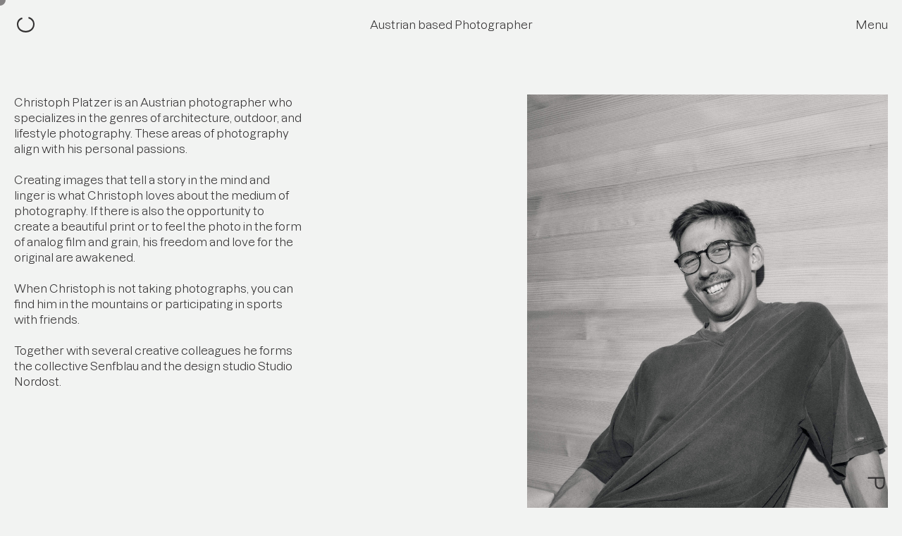

--- FILE ---
content_type: text/html; charset=UTF-8
request_url: https://www.christophplatzer.com/about/
body_size: 9519
content:
<!DOCTYPE html>
<html lang="de">
<meta charset="UTF-8" />
<meta name="viewport" content="width=device-width,initial-scale=1" />
<title>Christoph Platzer — Photography</title>

<!-- Primary Meta Tags -->
<meta name="title" content="Christoph Platzer — Photography">
<meta name="description" content="Christoph Platzer is an Austrian photographer who specializes in the genres of architecture, outdoor, and lifestyle photography.">

<!-- Open Graph / Facebook -->
<meta property="og:type" content="website">
<meta property="og:url" content="https://www.christophplatzer.com">
<meta property="og:title" content="Christoph Platzer — Photography">
<meta property="og:description" content="Christoph Platzer is an Austrian photographer who specializes in the genres of architecture, outdoor, and lifestyle photography.">
<meta property="og:image" content="https://www.christophplatzer.com/wp-content/themes/cp2024_wp-theme/assets/img/christoph-platzer-austrian-photographer.jpg">

<!-- Twitter -->
<meta property="twitter:card" content="summary_large_image">
<meta property="twitter:url" content="https://www.christophplatzer.com">
<meta property="twitter:title" content="Christoph Platzer — Photography">
<meta property="twitter:description" content="Christoph Platzer is an Austrian photographer who specializes in the genres of architecture, outdoor, and lifestyle photography.">
<meta property="twitter:image" content="https://www.christophplatzer.com/wp-content/themes/cp2024_wp-theme/assets/img/christoph-platzer-austrian-photographer.jpg">

<meta name='robots' content='max-image-preview:large' />
<link rel="alternate" title="oEmbed (JSON)" type="application/json+oembed" href="https://www.christophplatzer.com/wp-json/oembed/1.0/embed?url=https%3A%2F%2Fwww.christophplatzer.com%2Fabout%2F" />
<link rel="alternate" title="oEmbed (XML)" type="text/xml+oembed" href="https://www.christophplatzer.com/wp-json/oembed/1.0/embed?url=https%3A%2F%2Fwww.christophplatzer.com%2Fabout%2F&#038;format=xml" />
<style id='wp-img-auto-sizes-contain-inline-css' type='text/css'>
img:is([sizes=auto i],[sizes^="auto," i]){contain-intrinsic-size:3000px 1500px}
/*# sourceURL=wp-img-auto-sizes-contain-inline-css */
</style>
<style id='wp-emoji-styles-inline-css' type='text/css'>

	img.wp-smiley, img.emoji {
		display: inline !important;
		border: none !important;
		box-shadow: none !important;
		height: 1em !important;
		width: 1em !important;
		margin: 0 0.07em !important;
		vertical-align: -0.1em !important;
		background: none !important;
		padding: 0 !important;
	}
/*# sourceURL=wp-emoji-styles-inline-css */
</style>
<style id='wp-block-library-inline-css' type='text/css'>
:root{--wp-block-synced-color:#7a00df;--wp-block-synced-color--rgb:122,0,223;--wp-bound-block-color:var(--wp-block-synced-color);--wp-editor-canvas-background:#ddd;--wp-admin-theme-color:#007cba;--wp-admin-theme-color--rgb:0,124,186;--wp-admin-theme-color-darker-10:#006ba1;--wp-admin-theme-color-darker-10--rgb:0,107,160.5;--wp-admin-theme-color-darker-20:#005a87;--wp-admin-theme-color-darker-20--rgb:0,90,135;--wp-admin-border-width-focus:2px}@media (min-resolution:192dpi){:root{--wp-admin-border-width-focus:1.5px}}.wp-element-button{cursor:pointer}:root .has-very-light-gray-background-color{background-color:#eee}:root .has-very-dark-gray-background-color{background-color:#313131}:root .has-very-light-gray-color{color:#eee}:root .has-very-dark-gray-color{color:#313131}:root .has-vivid-green-cyan-to-vivid-cyan-blue-gradient-background{background:linear-gradient(135deg,#00d084,#0693e3)}:root .has-purple-crush-gradient-background{background:linear-gradient(135deg,#34e2e4,#4721fb 50%,#ab1dfe)}:root .has-hazy-dawn-gradient-background{background:linear-gradient(135deg,#faaca8,#dad0ec)}:root .has-subdued-olive-gradient-background{background:linear-gradient(135deg,#fafae1,#67a671)}:root .has-atomic-cream-gradient-background{background:linear-gradient(135deg,#fdd79a,#004a59)}:root .has-nightshade-gradient-background{background:linear-gradient(135deg,#330968,#31cdcf)}:root .has-midnight-gradient-background{background:linear-gradient(135deg,#020381,#2874fc)}:root{--wp--preset--font-size--normal:16px;--wp--preset--font-size--huge:42px}.has-regular-font-size{font-size:1em}.has-larger-font-size{font-size:2.625em}.has-normal-font-size{font-size:var(--wp--preset--font-size--normal)}.has-huge-font-size{font-size:var(--wp--preset--font-size--huge)}.has-text-align-center{text-align:center}.has-text-align-left{text-align:left}.has-text-align-right{text-align:right}.has-fit-text{white-space:nowrap!important}#end-resizable-editor-section{display:none}.aligncenter{clear:both}.items-justified-left{justify-content:flex-start}.items-justified-center{justify-content:center}.items-justified-right{justify-content:flex-end}.items-justified-space-between{justify-content:space-between}.screen-reader-text{border:0;clip-path:inset(50%);height:1px;margin:-1px;overflow:hidden;padding:0;position:absolute;width:1px;word-wrap:normal!important}.screen-reader-text:focus{background-color:#ddd;clip-path:none;color:#444;display:block;font-size:1em;height:auto;left:5px;line-height:normal;padding:15px 23px 14px;text-decoration:none;top:5px;width:auto;z-index:100000}html :where(.has-border-color){border-style:solid}html :where([style*=border-top-color]){border-top-style:solid}html :where([style*=border-right-color]){border-right-style:solid}html :where([style*=border-bottom-color]){border-bottom-style:solid}html :where([style*=border-left-color]){border-left-style:solid}html :where([style*=border-width]){border-style:solid}html :where([style*=border-top-width]){border-top-style:solid}html :where([style*=border-right-width]){border-right-style:solid}html :where([style*=border-bottom-width]){border-bottom-style:solid}html :where([style*=border-left-width]){border-left-style:solid}html :where(img[class*=wp-image-]){height:auto;max-width:100%}:where(figure){margin:0 0 1em}html :where(.is-position-sticky){--wp-admin--admin-bar--position-offset:var(--wp-admin--admin-bar--height,0px)}@media screen and (max-width:600px){html :where(.is-position-sticky){--wp-admin--admin-bar--position-offset:0px}}

/*# sourceURL=wp-block-library-inline-css */
</style><style id='wp-block-list-inline-css' type='text/css'>
ol,ul{box-sizing:border-box}:root :where(.wp-block-list.has-background){padding:1.25em 2.375em}
/*# sourceURL=https://www.christophplatzer.com/wp-includes/blocks/list/style.min.css */
</style>
<style id='cp-theme-blocks-cp-list-style-inline-css' type='text/css'>
/*!***********************************************************************************************************************************************************************************************************************************************!*\
  !*** css ./node_modules/css-loader/dist/cjs.js??ruleSet[1].rules[4].use[1]!./node_modules/postcss-loader/dist/cjs.js??ruleSet[1].rules[4].use[2]!./node_modules/sass-loader/dist/cjs.js??ruleSet[1].rules[4].use[3]!./src/cp-list/style.scss ***!
  \***********************************************************************************************************************************************************************************************************************************************/
/**
 * The following styles get applied both on the front of your site
 * and in the editor.
 *
 * Replace them with your own styles or remove the file completely.
 */
.wp-block-cp-list-cp-list {
  background-color: #21759b;
  color: #fff;
  padding: 2px;
}

/*# sourceMappingURL=style-index.css.map*/
/*# sourceURL=https://www.christophplatzer.com/wp-content/plugins/cp-theme-blocks/build/cp-list/style-index.css */
</style>
<style id='cp-theme-blocks-cp-paragraph-style-inline-css' type='text/css'>
/*!****************************************************************************************************************************************************************************************************************************************************!*\
  !*** css ./node_modules/css-loader/dist/cjs.js??ruleSet[1].rules[4].use[1]!./node_modules/postcss-loader/dist/cjs.js??ruleSet[1].rules[4].use[2]!./node_modules/sass-loader/dist/cjs.js??ruleSet[1].rules[4].use[3]!./src/cp-paragraph/style.scss ***!
  \****************************************************************************************************************************************************************************************************************************************************/
/**
 * The following styles get applied both on the front of your site
 * and in the editor.
 *
 * Replace them with your own styles or remove the file completely.
 */

/*# sourceMappingURL=style-index.css.map*/
/*# sourceURL=https://www.christophplatzer.com/wp-content/plugins/cp-theme-blocks/build/cp-paragraph/style-index.css */
</style>
<style id='cp-theme-blocks-cp-text-media-style-inline-css' type='text/css'>
/*!*****************************************************************************************************************************************************************************************************************************************************!*\
  !*** css ./node_modules/css-loader/dist/cjs.js??ruleSet[1].rules[4].use[1]!./node_modules/postcss-loader/dist/cjs.js??ruleSet[1].rules[4].use[2]!./node_modules/sass-loader/dist/cjs.js??ruleSet[1].rules[4].use[3]!./src/cp-text-media/style.scss ***!
  \*****************************************************************************************************************************************************************************************************************************************************/
/**
 * The following styles get applied both on the front of your site
 * and in the editor.
 *
 * Replace them with your own styles or remove the file completely.
 */
.wp-block-cp-text-media-cp-text-media {
  background-color: #21759b;
  color: #fff;
  padding: 2px;
}

/*# sourceMappingURL=style-index.css.map*/
/*# sourceURL=https://www.christophplatzer.com/wp-content/plugins/cp-theme-blocks/build/cp-text-media/style-index.css */
</style>
<style id='global-styles-inline-css' type='text/css'>
:root{--wp--preset--aspect-ratio--square: 1;--wp--preset--aspect-ratio--4-3: 4/3;--wp--preset--aspect-ratio--3-4: 3/4;--wp--preset--aspect-ratio--3-2: 3/2;--wp--preset--aspect-ratio--2-3: 2/3;--wp--preset--aspect-ratio--16-9: 16/9;--wp--preset--aspect-ratio--9-16: 9/16;--wp--preset--color--black: #000000;--wp--preset--color--cyan-bluish-gray: #abb8c3;--wp--preset--color--white: #ffffff;--wp--preset--color--pale-pink: #f78da7;--wp--preset--color--vivid-red: #cf2e2e;--wp--preset--color--luminous-vivid-orange: #ff6900;--wp--preset--color--luminous-vivid-amber: #fcb900;--wp--preset--color--light-green-cyan: #7bdcb5;--wp--preset--color--vivid-green-cyan: #00d084;--wp--preset--color--pale-cyan-blue: #8ed1fc;--wp--preset--color--vivid-cyan-blue: #0693e3;--wp--preset--color--vivid-purple: #9b51e0;--wp--preset--gradient--vivid-cyan-blue-to-vivid-purple: linear-gradient(135deg,rgb(6,147,227) 0%,rgb(155,81,224) 100%);--wp--preset--gradient--light-green-cyan-to-vivid-green-cyan: linear-gradient(135deg,rgb(122,220,180) 0%,rgb(0,208,130) 100%);--wp--preset--gradient--luminous-vivid-amber-to-luminous-vivid-orange: linear-gradient(135deg,rgb(252,185,0) 0%,rgb(255,105,0) 100%);--wp--preset--gradient--luminous-vivid-orange-to-vivid-red: linear-gradient(135deg,rgb(255,105,0) 0%,rgb(207,46,46) 100%);--wp--preset--gradient--very-light-gray-to-cyan-bluish-gray: linear-gradient(135deg,rgb(238,238,238) 0%,rgb(169,184,195) 100%);--wp--preset--gradient--cool-to-warm-spectrum: linear-gradient(135deg,rgb(74,234,220) 0%,rgb(151,120,209) 20%,rgb(207,42,186) 40%,rgb(238,44,130) 60%,rgb(251,105,98) 80%,rgb(254,248,76) 100%);--wp--preset--gradient--blush-light-purple: linear-gradient(135deg,rgb(255,206,236) 0%,rgb(152,150,240) 100%);--wp--preset--gradient--blush-bordeaux: linear-gradient(135deg,rgb(254,205,165) 0%,rgb(254,45,45) 50%,rgb(107,0,62) 100%);--wp--preset--gradient--luminous-dusk: linear-gradient(135deg,rgb(255,203,112) 0%,rgb(199,81,192) 50%,rgb(65,88,208) 100%);--wp--preset--gradient--pale-ocean: linear-gradient(135deg,rgb(255,245,203) 0%,rgb(182,227,212) 50%,rgb(51,167,181) 100%);--wp--preset--gradient--electric-grass: linear-gradient(135deg,rgb(202,248,128) 0%,rgb(113,206,126) 100%);--wp--preset--gradient--midnight: linear-gradient(135deg,rgb(2,3,129) 0%,rgb(40,116,252) 100%);--wp--preset--font-size--small: 13px;--wp--preset--font-size--medium: 20px;--wp--preset--font-size--large: 36px;--wp--preset--font-size--x-large: 42px;--wp--preset--spacing--20: 0.44rem;--wp--preset--spacing--30: 0.67rem;--wp--preset--spacing--40: 1rem;--wp--preset--spacing--50: 1.5rem;--wp--preset--spacing--60: 2.25rem;--wp--preset--spacing--70: 3.38rem;--wp--preset--spacing--80: 5.06rem;--wp--preset--shadow--natural: 6px 6px 9px rgba(0, 0, 0, 0.2);--wp--preset--shadow--deep: 12px 12px 50px rgba(0, 0, 0, 0.4);--wp--preset--shadow--sharp: 6px 6px 0px rgba(0, 0, 0, 0.2);--wp--preset--shadow--outlined: 6px 6px 0px -3px rgb(255, 255, 255), 6px 6px rgb(0, 0, 0);--wp--preset--shadow--crisp: 6px 6px 0px rgb(0, 0, 0);}:where(.is-layout-flex){gap: 0.5em;}:where(.is-layout-grid){gap: 0.5em;}body .is-layout-flex{display: flex;}.is-layout-flex{flex-wrap: wrap;align-items: center;}.is-layout-flex > :is(*, div){margin: 0;}body .is-layout-grid{display: grid;}.is-layout-grid > :is(*, div){margin: 0;}:where(.wp-block-columns.is-layout-flex){gap: 2em;}:where(.wp-block-columns.is-layout-grid){gap: 2em;}:where(.wp-block-post-template.is-layout-flex){gap: 1.25em;}:where(.wp-block-post-template.is-layout-grid){gap: 1.25em;}.has-black-color{color: var(--wp--preset--color--black) !important;}.has-cyan-bluish-gray-color{color: var(--wp--preset--color--cyan-bluish-gray) !important;}.has-white-color{color: var(--wp--preset--color--white) !important;}.has-pale-pink-color{color: var(--wp--preset--color--pale-pink) !important;}.has-vivid-red-color{color: var(--wp--preset--color--vivid-red) !important;}.has-luminous-vivid-orange-color{color: var(--wp--preset--color--luminous-vivid-orange) !important;}.has-luminous-vivid-amber-color{color: var(--wp--preset--color--luminous-vivid-amber) !important;}.has-light-green-cyan-color{color: var(--wp--preset--color--light-green-cyan) !important;}.has-vivid-green-cyan-color{color: var(--wp--preset--color--vivid-green-cyan) !important;}.has-pale-cyan-blue-color{color: var(--wp--preset--color--pale-cyan-blue) !important;}.has-vivid-cyan-blue-color{color: var(--wp--preset--color--vivid-cyan-blue) !important;}.has-vivid-purple-color{color: var(--wp--preset--color--vivid-purple) !important;}.has-black-background-color{background-color: var(--wp--preset--color--black) !important;}.has-cyan-bluish-gray-background-color{background-color: var(--wp--preset--color--cyan-bluish-gray) !important;}.has-white-background-color{background-color: var(--wp--preset--color--white) !important;}.has-pale-pink-background-color{background-color: var(--wp--preset--color--pale-pink) !important;}.has-vivid-red-background-color{background-color: var(--wp--preset--color--vivid-red) !important;}.has-luminous-vivid-orange-background-color{background-color: var(--wp--preset--color--luminous-vivid-orange) !important;}.has-luminous-vivid-amber-background-color{background-color: var(--wp--preset--color--luminous-vivid-amber) !important;}.has-light-green-cyan-background-color{background-color: var(--wp--preset--color--light-green-cyan) !important;}.has-vivid-green-cyan-background-color{background-color: var(--wp--preset--color--vivid-green-cyan) !important;}.has-pale-cyan-blue-background-color{background-color: var(--wp--preset--color--pale-cyan-blue) !important;}.has-vivid-cyan-blue-background-color{background-color: var(--wp--preset--color--vivid-cyan-blue) !important;}.has-vivid-purple-background-color{background-color: var(--wp--preset--color--vivid-purple) !important;}.has-black-border-color{border-color: var(--wp--preset--color--black) !important;}.has-cyan-bluish-gray-border-color{border-color: var(--wp--preset--color--cyan-bluish-gray) !important;}.has-white-border-color{border-color: var(--wp--preset--color--white) !important;}.has-pale-pink-border-color{border-color: var(--wp--preset--color--pale-pink) !important;}.has-vivid-red-border-color{border-color: var(--wp--preset--color--vivid-red) !important;}.has-luminous-vivid-orange-border-color{border-color: var(--wp--preset--color--luminous-vivid-orange) !important;}.has-luminous-vivid-amber-border-color{border-color: var(--wp--preset--color--luminous-vivid-amber) !important;}.has-light-green-cyan-border-color{border-color: var(--wp--preset--color--light-green-cyan) !important;}.has-vivid-green-cyan-border-color{border-color: var(--wp--preset--color--vivid-green-cyan) !important;}.has-pale-cyan-blue-border-color{border-color: var(--wp--preset--color--pale-cyan-blue) !important;}.has-vivid-cyan-blue-border-color{border-color: var(--wp--preset--color--vivid-cyan-blue) !important;}.has-vivid-purple-border-color{border-color: var(--wp--preset--color--vivid-purple) !important;}.has-vivid-cyan-blue-to-vivid-purple-gradient-background{background: var(--wp--preset--gradient--vivid-cyan-blue-to-vivid-purple) !important;}.has-light-green-cyan-to-vivid-green-cyan-gradient-background{background: var(--wp--preset--gradient--light-green-cyan-to-vivid-green-cyan) !important;}.has-luminous-vivid-amber-to-luminous-vivid-orange-gradient-background{background: var(--wp--preset--gradient--luminous-vivid-amber-to-luminous-vivid-orange) !important;}.has-luminous-vivid-orange-to-vivid-red-gradient-background{background: var(--wp--preset--gradient--luminous-vivid-orange-to-vivid-red) !important;}.has-very-light-gray-to-cyan-bluish-gray-gradient-background{background: var(--wp--preset--gradient--very-light-gray-to-cyan-bluish-gray) !important;}.has-cool-to-warm-spectrum-gradient-background{background: var(--wp--preset--gradient--cool-to-warm-spectrum) !important;}.has-blush-light-purple-gradient-background{background: var(--wp--preset--gradient--blush-light-purple) !important;}.has-blush-bordeaux-gradient-background{background: var(--wp--preset--gradient--blush-bordeaux) !important;}.has-luminous-dusk-gradient-background{background: var(--wp--preset--gradient--luminous-dusk) !important;}.has-pale-ocean-gradient-background{background: var(--wp--preset--gradient--pale-ocean) !important;}.has-electric-grass-gradient-background{background: var(--wp--preset--gradient--electric-grass) !important;}.has-midnight-gradient-background{background: var(--wp--preset--gradient--midnight) !important;}.has-small-font-size{font-size: var(--wp--preset--font-size--small) !important;}.has-medium-font-size{font-size: var(--wp--preset--font-size--medium) !important;}.has-large-font-size{font-size: var(--wp--preset--font-size--large) !important;}.has-x-large-font-size{font-size: var(--wp--preset--font-size--x-large) !important;}
/*# sourceURL=global-styles-inline-css */
</style>

<style id='classic-theme-styles-inline-css' type='text/css'>
/*! This file is auto-generated */
.wp-block-button__link{color:#fff;background-color:#32373c;border-radius:9999px;box-shadow:none;text-decoration:none;padding:calc(.667em + 2px) calc(1.333em + 2px);font-size:1.125em}.wp-block-file__button{background:#32373c;color:#fff;text-decoration:none}
/*# sourceURL=/wp-includes/css/classic-themes.min.css */
</style>
<link rel='stylesheet' id='admin-style-css' href='https://www.christophplatzer.com/wp-content/themes/cp2024_wp-theme/assets/css/admin_styling.min.css?ver=6.9' type='text/css' media='all' />
<link rel='stylesheet' id='style-css' href='https://www.christophplatzer.com/wp-content/themes/cp2024_wp-theme/assets/css/style.min.css?ver=6.9' type='text/css' media='all' />
<script type="text/javascript" src="https://www.christophplatzer.com/wp-content/themes/cp2024_wp-theme/assets/js/gsap.js?ver=6.9" id="gsap-js"></script>
<script type="text/javascript" src="https://www.christophplatzer.com/wp-content/themes/cp2024_wp-theme/assets/js/swup4.js?ver=6.9" id="swup-js"></script>
<link rel="https://api.w.org/" href="https://www.christophplatzer.com/wp-json/" /><link rel="alternate" title="JSON" type="application/json" href="https://www.christophplatzer.com/wp-json/wp/v2/pages/14" /><link rel="EditURI" type="application/rsd+xml" title="RSD" href="https://www.christophplatzer.com/xmlrpc.php?rsd" />
<meta name="generator" content="WordPress 6.9" />
<link rel="canonical" href="https://www.christophplatzer.com/about/" />
<link rel='shortlink' href='https://www.christophplatzer.com/?p=14' />

<body class="">

    <noscript>
        <div class="container fluid">
            <div class="row">
                <div class="col-xs-12">
                    <p style="margin-top: 16px; font-size: 4rem;">You need to enable Javascript to be able to browse this site correctly. No shady business, just pretty pictures. Big promise!</p>
                </div>
            </div>
        </div>
    </noscript>

            <div class="cursor">
            <span class="single">
                <svg id="arrow" xmlns="http://www.w3.org/2000/svg" viewBox="0 0 7.07 5.98">
                    <g>
                        <polygon class="cls-1" points="3.6 0 3.34 .3 6.23 2.79 0 2.79 0 3.19 6.23 3.19 3.34 5.68 3.6 5.98 7.07 2.99 3.6 0" />
                    </g>
                </svg>
            </span>

            <span class="lightbox">
                <svg xmlns="http://www.w3.org/2000/svg" viewBox="0 0 6.27 6.27">
                    <g>
                        <polygon points="6.27 2.94 3.34 2.94 3.34 0 2.94 0 2.94 2.94 0 2.94 0 3.34 2.94 3.34 2.94 6.27 3.34 6.27 3.34 3.34 6.27 3.34 6.27 2.94" />
                    </g>
                </svg>
            </span>

            <span class="email">Nice to meet you!</span>
        </div>
            <div class="brand-visual sm">
        <div class="container-a">
            <!-- Desktop -->
            <a class="show-sm desktop" title="Home URL" href="https://www.christophplatzer.com"><svg id="sm_a" data-name="Layer 1" xmlns="http://www.w3.org/2000/svg" viewBox="0 0 150 131.73">
<defs>
 <style>.a {fill: #333132;stroke-width: 0px;}</style>
</defs>
<path class="a" d="m44.3,4.86l2.72,13.21C26.43,23.32,12.25,40.8,12.25,62.37c0,32.25,26.03,55.76,62.56,55.76s62.95-23.51,62.95-56.53c0-22.93-15.93-42.36-39.83-48.38l1.55-13.21c30.12,6.61,50.52,31.67,50.52,61.59,0,40.6-31.67,70.14-75.2,70.14S0,102.2,0,61.59C0,33.81,17.49,10.49,44.3,4.86Z"/>
</svg></a>
            <!-- Mobile -->
            <a class="hide-sm mobile" title="Home URL" href="https://www.christophplatzer.com/work"><svg id="sm_a" data-name="Layer 1" xmlns="http://www.w3.org/2000/svg" viewBox="0 0 150 131.73">
<defs>
 <style>.a {fill: #333132;stroke-width: 0px;}</style>
</defs>
<path class="a" d="m44.3,4.86l2.72,13.21C26.43,23.32,12.25,40.8,12.25,62.37c0,32.25,26.03,55.76,62.56,55.76s62.95-23.51,62.95-56.53c0-22.93-15.93-42.36-39.83-48.38l1.55-13.21c30.12,6.61,50.52,31.67,50.52,61.59,0,40.6-31.67,70.14-75.2,70.14S0,102.2,0,61.59C0,33.81,17.49,10.49,44.3,4.86Z"/>
</svg></a>
        </div>
        <div class="container-b">
            <!-- Desktop -->
            <a class="show-sm desktop" title="Home URL" href="https://www.christophplatzer.com"><svg id="sm_b" data-name="Layer 1" xmlns="http://www.w3.org/2000/svg" viewBox="0 0 150 131.73">
<defs>
  <style>.b {fill: #333132;stroke-width: 0px;}</style>
</defs>
<path class="b" d="m105.5,117.35c-26.81,0-42.36-20.01-42.36-54.6V27.78H2.33v-13.41h145.33v48.38c0,34.59-15.35,54.6-42.16,54.6Zm0-13.6c19.43,0,30.31-14.77,30.31-41V27.78h-60.81v34.97c0,26.23,11.07,41,30.5,41Z"/>
</svg></a>
            <!-- Mobile -->
            <a class="hide-sm mobile" title="Home URL" href="https://www.christophplatzer.com/work"><svg id="sm_b" data-name="Layer 1" xmlns="http://www.w3.org/2000/svg" viewBox="0 0 150 131.73">
<defs>
  <style>.b {fill: #333132;stroke-width: 0px;}</style>
</defs>
<path class="b" d="m105.5,117.35c-26.81,0-42.36-20.01-42.36-54.6V27.78H2.33v-13.41h145.33v48.38c0,34.59-15.35,54.6-42.16,54.6Zm0-13.6c19.43,0,30.31-14.77,30.31-41V27.78h-60.81v34.97c0,26.23,11.07,41,30.5,41Z"/>
</svg></a>
        </div>
    </div>

    <div id="swup" class="transition-fade">    <nav>

        <div class="container fluid">
            <div class="row">
                <div class="col-xs-2"></div>
                <div class="col-sm col-xs-12 center-sm center-stage">

                    <p>Austrian based Photographer</p>

                    
                </div>
                <div class="col-xs-2 end-xs">
                    <button id="menu-button" onclick="toggleNav()">Menu</button>

                    <ul class="main-menu-items">
                        <li><a class="menu-item links-to-home"href="https://www.christophplatzer.com/" title="Explore">Explore</a></li><li><a class="menu-item"href="https://www.christophplatzer.com/work/" title="Work">Work</a></li><li><a class="menu-item active-link"href="https://www.christophplatzer.com/about/" title="About">About</a></li><li><a class="menu-item"href="https://www.christophplatzer.com/contact/" title="Contact">Contact</a></li>                    </ul>

                </div>
            </div>
        </div>

        <div class="container fluid menu no-gutter">
            <div class="row secondary-menu-items">
                <a class="menu-item" target="_blank"href="https://www.instagram.com/chrisstophersen/" title="Instagram">Instagram</a><a class="menu-item"href="mailto:office@christophplatzer.com" title="office@christophplatzer.com">office@christophplatzer.com</a><a class="menu-item"href="https://www.christophplatzer.com/privacy-policy/" title="Imprint">Imprint</a>            </div>
        </div>
    </nav>

<div class="container fluid text-media"><div class="row between-xs"><div class="col-sm-4 col-xs-12"><h1>Christoph Platzer is an Austrian photographer who specializes in the genres of architecture, outdoor, and lifestyle photography. These areas of photography align with his personal passions.<br />
<br />
Creating images that tell a story in the mind and linger is what Christoph loves about the medium of photography. If there is also the opportunity to create a beautiful print or to feel the photo in the form of analog film and grain, his freedom and love for the original are awakened.<br />
<br />
When Christoph is not taking photographs, you can find him in the mountains or participating in sports with friends.<br />
<br />
Together with several creative colleagues he forms the collective Senfblau and the design studio Studio Nordost. <br />
</h1></div><div class="col-sm-5 col-xs-12"><img decoding="async" src="https://www.christophplatzer.com/wp-content/uploads/2024/02/230829_nordost_portraits1583.jpg" alt="Christoph Platzer Portrait"></div></div></div>

<div class="container fluid paragraph"><div class="row between-xs"><div class="col-sm-5 col-xs-12"></div><div class="col-sm-5 col-xs-12"><p>His sensitivity to aesthetics, thoughtful approach to design, and meticulous attention to detail result in images that are both naturally emotive and effective as advertising media. His clients appreciate this symbiotic relationship and shows his appreciation by producing photographs with exceptional value.</p></div></div></div>

<div class="container fluid list"><div class="row headline"><div class="col-xs-12"><h2>Services</h2></div></div><div class="row list-items"><div class="col-sm-7 col-xs-8"><p class="show-sm">Production</p><p class="hide-sm">Production</p></div><div class="col-sm-5 col-xs-6 show-sm"><p>Christoph is happy to lead the production for small projects. For bigger ones, he prefers working with a dedicated team, making sure the production side of things runs smoothly on site. 
He is also part of Kollektiv Senfblau, where they also have a lot of experience with video &#038; film productions</p></div></div><div class="row list-items"><div class="col-sm-7 col-xs-8"><p class="show-sm">Photography</p><p class="hide-sm">Photography</p></div><div class="col-sm-5 col-xs-6 show-sm"><p>The heart of his work takes place when and where his clients want it. The better planned, the better the output. For Christoph, there is nothing better than being on set with his clients and working on productions together. </p></div></div><div class="row list-items"><div class="col-sm-7 col-xs-8"><p class="show-sm">Postproduction</p><p class="hide-sm">Postproduction</p></div><div class="col-sm-5 col-xs-6 show-sm"><p>Christoph also likes to do the post-production himself. For larger productions, he also likes to outsource this job to colleagues or larger studios so that there are no waiting times in the projects. </p></div></div><div class="row list-items"><div class="col-sm-7 col-xs-8"><p class="show-sm">Art Direction
Creative Direction
Light Assistant
DIT
</p><p class="hide-sm">Art Direction
Creative Direction
Light Assistant
DIT
</p></div><div class="col-sm-5 col-xs-6 show-sm"><p>For positions such as art direction or similar, Christoph is also happy to draw on his experienced network. This means that you as a client can always rely on a well-coordinated team on set. </p></div></div></div>

<div class="container fluid list"><div class="row headline"><div class="col-xs-12"><h2>Selected Clients &#038; Partners</h2></div></div><div class="row list-items"><div class="col-sm-7 col-xs-8"><p class="show-sm">Adidas</p><a class="hide-sm" href= "https://www.adidas.at" title="Adidas" target="_blank">→ Adidas</a></div><div class="col-sm-5 col-xs-6 show-sm"><a href= "https://www.adidas.at" title="Adidas" target="_blank">→ The brand with the three stripes.</a></div></div><div class="row list-items"><div class="col-sm-7 col-xs-8"><p class="show-sm">Porsche</p><p class="hide-sm">Porsche</p></div><div class="col-sm-5 col-xs-6 show-sm"><p>The brand with the cars.</p></div></div><div class="row list-items"><div class="col-sm-7 col-xs-8"><p class="show-sm">Arkform</p><p class="hide-sm">Arkform</p></div><div class="col-sm-5 col-xs-6 show-sm"><p>The brand of extraordinary architecture.</p></div></div><div class="row list-items"><div class="col-sm-7 col-xs-8"><p class="show-sm">IAAD</p><p class="hide-sm">IAAD</p></div><div class="col-sm-5 col-xs-6 show-sm"><p>The brand with extraordinary interior and atmospheric design.</p></div></div><div class="row list-items"><div class="col-sm-7 col-xs-8"><p class="show-sm">Gore Bike Wear</p><p class="hide-sm">Gore Bike Wear</p></div><div class="col-sm-5 col-xs-6 show-sm"><p>The brand with the most comfortable outdoor and sports clothes. </p></div></div><div class="row list-items"><div class="col-sm-7 col-xs-8"><p class="show-sm">Salic</p><a class="hide-sm" href= "https://www.salic.at/prinzip" title="Salic" target="_blank">→ Salic</a></div><div class="col-sm-5 col-xs-6 show-sm"><a href= "https://www.salic.at/prinzip" title="Salic" target="_blank">→ Sometimes together on the bike, sometimes together at work. Award-winning agency with a super friendly team. </a></div></div><div class="row list-items"><div class="col-sm-7 col-xs-8"><p class="show-sm">Loop</p><a class="hide-sm" href= "https://www.agentur-loop.com" title="Loop" target="_blank">→ Loop</a></div><div class="col-sm-5 col-xs-6 show-sm"><a href= "https://www.agentur-loop.com" title="Loop" target="_blank">→ Christoph&#8217;s forge when he was an intern and one of his favorite places for inspiration.</a></div></div><div class="row list-items"><div class="col-sm-7 col-xs-8"><p class="show-sm">SüD</p><a class="hide-sm" href= "https://www.sudrlc.com" title="SüD" target="_blank">→ SüD</a></div><div class="col-sm-5 col-xs-6 show-sm"><a href= "https://www.sudrlc.com" title="SüD" target="_blank">→ Such a lovely team with lots of experience in various areas of strategy and marketing.</a></div></div><div class="row list-items"><div class="col-sm-7 col-xs-8"><p class="show-sm">Bora</p><a class="hide-sm" href= "https://www.bora.com" title="Bora" target="_blank">→ Bora</a></div><div class="col-sm-5 col-xs-6 show-sm"><a href= "https://www.bora.com" title="Bora" target="_blank">→ The brand who builds stuff for the kitchen but anybody knows as a professional cyclingteam. </a></div></div><div class="row list-items"><div class="col-sm-7 col-xs-8"><p class="show-sm">PPM Next</p><a class="hide-sm" href= "https://www.ppmnext.com" title="PPM Next" target="_blank">→ PPM Next</a></div><div class="col-sm-5 col-xs-6 show-sm"><a href= "https://www.ppmnext.com" title="PPM Next" target="_blank">→ Powerhouse and Fotoproduction based in Vienna. </a></div></div></div>

<div class="container fluid list"><div class="row headline"><div class="col-xs-12"><h2>Press &#038; Awards</h2></div></div><div class="row list-items"><div class="col-sm-7 col-xs-8"><p class="show-sm">Spot On — Best Young Creatives</p><a class="hide-sm" href= "https://creativeregion.org" title="Spot On — Best Young Creatives" target="_blank">→ Spot On — Best Young Creatives</a></div><div class="col-sm-5 col-xs-6 show-sm"><a href= "https://creativeregion.org" title="Spot On — Best Young Creatives" target="_blank">→ Spot On &#8211; Best young creatives is a competition organized by the Creative Region Upper Austria. Young entrepreneurs could submit a campaign from the previous year and receive a 2-month platform in a shop window in Linzer Landstraße for their campaign. </a></div></div><div class="row list-items"><div class="col-sm-7 col-xs-8"><p class="show-sm">ADC Europe Creative Express</p><a class="hide-sm" href= "https://www.horizont.at/agenturen/news/adce-creative-express-heimische-jung-kreative-arbeiten-an-kampagne-fuer-vilnius-89722" title="ADC Europe Creative Express" target="_blank">→ ADC Europe Creative Express</a></div><div class="col-sm-5 col-xs-6 show-sm"><a href= "https://www.horizont.at/agenturen/news/adce-creative-express-heimische-jung-kreative-arbeiten-an-kampagne-fuer-vilnius-89722" title="ADC Europe Creative Express" target="_blank">→ Local young creatives work on campaign for Vilnius</a></div></div><div class="row list-items"><div class="col-sm-7 col-xs-8"><p class="show-sm">Christian Köster Förderpreis</p><a class="hide-sm" href= "https://www.horizont.net/agenturen/nachrichten/christian-koester-foerderpreis-film-premiere-mit-top-kreativen-und-ein-gewinner-duo-aus-oesterreich-194769" title="Christian Köster Förderpreis" target="_blank">→ Christian Köster Förderpreis</a></div><div class="col-sm-5 col-xs-6 show-sm"><a href= "https://www.horizont.net/agenturen/nachrichten/christian-koester-foerderpreis-film-premiere-mit-top-kreativen-und-ein-gewinner-duo-aus-oesterreich-194769" title="Christian Köster Förderpreis" target="_blank">→ Film premiere with top creatives and a winning duo from Austria</a></div></div></div>

<div class="container fluid list"><div class="row headline"><div class="col-xs-12"><h2>Proud Part of</h2></div></div><div class="row list-items"><div class="col-sm-7 col-xs-8"><p class="show-sm">Studio Nordost</p><a class="hide-sm" href= "https://studio-nordost.com" title="Studio Nordost" target="_blank">→ Studio Nordost</a></div><div class="col-sm-5 col-xs-6 show-sm"><a href= "https://studio-nordost.com" title="Studio Nordost" target="_blank">→ Studio Nordost is a Brand Identity Studio focused on the interior sector. They specializes in brand design &#038; photography. Nordost was created by 4 young creative people who met during their studies and was founded in 2021.</a></div></div><div class="row list-items"><div class="col-sm-7 col-xs-8"><p class="show-sm">Kollektiv Senfblau</p><a class="hide-sm" href= "https://kollektivsenfblau.com" title="Kollektiv Senfblau" target="_blank">→ Kollektiv Senfblau</a></div><div class="col-sm-5 col-xs-6 show-sm"><a href= "https://kollektivsenfblau.com" title="Kollektiv Senfblau" target="_blank">→ Kollektiv Senfblau is a free image collective dedicated to creating concepts and aesthetics. Initially, they tackled socially relevant topics such as pigeonholing, mental health, and secondhand fashion in their early projects. However, for the past year, they have shifted their focus to commercial work in film and photography. They value attention to detail, impactful messaging, and the individuals involved in each project, drawing from their experiences.</a></div></div></div>


<ul class="wp-block-list">
<li></li>
</ul>

<footer class="container fluid ">
    <div class="row">
        <div class="col-xs-12 col-sm-8 footer-nav">
            <a class="menu-item" target="_blank"href="https://www.instagram.com/chrisstophersen/" title="Instagram">Instagram</a><a class="menu-item"href="mailto:office@christophplatzer.com" title="office@christophplatzer.com">office@christophplatzer.com</a><a class="menu-item"href="https://www.christophplatzer.com/privacy-policy/" title="Imprint">Imprint</a>        </div>

            </div>
</footer>

</div>

<script type="speculationrules">
{"prefetch":[{"source":"document","where":{"and":[{"href_matches":"/*"},{"not":{"href_matches":["/wp-*.php","/wp-admin/*","/wp-content/uploads/*","/wp-content/*","/wp-content/plugins/*","/wp-content/themes/cp2024_wp-theme/*","/*\\?(.+)"]}},{"not":{"selector_matches":"a[rel~=\"nofollow\"]"}},{"not":{"selector_matches":".no-prefetch, .no-prefetch a"}}]},"eagerness":"conservative"}]}
</script>
<script type="text/javascript" src="https://www.christophplatzer.com/wp-content/themes/cp2024_wp-theme/assets/js/fslightbox.js?ver=6.9" id="lightbox-js"></script>
<script type="text/javascript" src="https://www.christophplatzer.com/wp-content/themes/cp2024_wp-theme/assets/js/script.js?ver=6.9" id="main-js"></script>
<script type="text/javascript" src="https://www.christophplatzer.com/wp-content/plugins/cp-theme-blocks/build/cp-text-media/view.js?ver=a1a535385198a01f1e86" id="cp-theme-blocks-cp-text-media-view-script-js" defer="defer" data-wp-strategy="defer"></script>
<script type="text/javascript" src="https://www.christophplatzer.com/wp-content/plugins/cp-theme-blocks/build/cp-paragraph/view.js?ver=8d2a5e625ec0bb0d724c" id="cp-theme-blocks-cp-paragraph-view-script-js" defer="defer" data-wp-strategy="defer"></script>
<script type="text/javascript" src="https://www.christophplatzer.com/wp-content/plugins/cp-theme-blocks/build/cp-list/view.js?ver=61e105faa687722e2e0c" id="cp-theme-blocks-cp-list-view-script-js" defer="defer" data-wp-strategy="defer"></script>
<script id="wp-emoji-settings" type="application/json">
{"baseUrl":"https://s.w.org/images/core/emoji/17.0.2/72x72/","ext":".png","svgUrl":"https://s.w.org/images/core/emoji/17.0.2/svg/","svgExt":".svg","source":{"concatemoji":"https://www.christophplatzer.com/wp-includes/js/wp-emoji-release.min.js?ver=6.9"}}
</script>
<script type="module">
/* <![CDATA[ */
/*! This file is auto-generated */
const a=JSON.parse(document.getElementById("wp-emoji-settings").textContent),o=(window._wpemojiSettings=a,"wpEmojiSettingsSupports"),s=["flag","emoji"];function i(e){try{var t={supportTests:e,timestamp:(new Date).valueOf()};sessionStorage.setItem(o,JSON.stringify(t))}catch(e){}}function c(e,t,n){e.clearRect(0,0,e.canvas.width,e.canvas.height),e.fillText(t,0,0);t=new Uint32Array(e.getImageData(0,0,e.canvas.width,e.canvas.height).data);e.clearRect(0,0,e.canvas.width,e.canvas.height),e.fillText(n,0,0);const a=new Uint32Array(e.getImageData(0,0,e.canvas.width,e.canvas.height).data);return t.every((e,t)=>e===a[t])}function p(e,t){e.clearRect(0,0,e.canvas.width,e.canvas.height),e.fillText(t,0,0);var n=e.getImageData(16,16,1,1);for(let e=0;e<n.data.length;e++)if(0!==n.data[e])return!1;return!0}function u(e,t,n,a){switch(t){case"flag":return n(e,"\ud83c\udff3\ufe0f\u200d\u26a7\ufe0f","\ud83c\udff3\ufe0f\u200b\u26a7\ufe0f")?!1:!n(e,"\ud83c\udde8\ud83c\uddf6","\ud83c\udde8\u200b\ud83c\uddf6")&&!n(e,"\ud83c\udff4\udb40\udc67\udb40\udc62\udb40\udc65\udb40\udc6e\udb40\udc67\udb40\udc7f","\ud83c\udff4\u200b\udb40\udc67\u200b\udb40\udc62\u200b\udb40\udc65\u200b\udb40\udc6e\u200b\udb40\udc67\u200b\udb40\udc7f");case"emoji":return!a(e,"\ud83e\u1fac8")}return!1}function f(e,t,n,a){let r;const o=(r="undefined"!=typeof WorkerGlobalScope&&self instanceof WorkerGlobalScope?new OffscreenCanvas(300,150):document.createElement("canvas")).getContext("2d",{willReadFrequently:!0}),s=(o.textBaseline="top",o.font="600 32px Arial",{});return e.forEach(e=>{s[e]=t(o,e,n,a)}),s}function r(e){var t=document.createElement("script");t.src=e,t.defer=!0,document.head.appendChild(t)}a.supports={everything:!0,everythingExceptFlag:!0},new Promise(t=>{let n=function(){try{var e=JSON.parse(sessionStorage.getItem(o));if("object"==typeof e&&"number"==typeof e.timestamp&&(new Date).valueOf()<e.timestamp+604800&&"object"==typeof e.supportTests)return e.supportTests}catch(e){}return null}();if(!n){if("undefined"!=typeof Worker&&"undefined"!=typeof OffscreenCanvas&&"undefined"!=typeof URL&&URL.createObjectURL&&"undefined"!=typeof Blob)try{var e="postMessage("+f.toString()+"("+[JSON.stringify(s),u.toString(),c.toString(),p.toString()].join(",")+"));",a=new Blob([e],{type:"text/javascript"});const r=new Worker(URL.createObjectURL(a),{name:"wpTestEmojiSupports"});return void(r.onmessage=e=>{i(n=e.data),r.terminate(),t(n)})}catch(e){}i(n=f(s,u,c,p))}t(n)}).then(e=>{for(const n in e)a.supports[n]=e[n],a.supports.everything=a.supports.everything&&a.supports[n],"flag"!==n&&(a.supports.everythingExceptFlag=a.supports.everythingExceptFlag&&a.supports[n]);var t;a.supports.everythingExceptFlag=a.supports.everythingExceptFlag&&!a.supports.flag,a.supports.everything||((t=a.source||{}).concatemoji?r(t.concatemoji):t.wpemoji&&t.twemoji&&(r(t.twemoji),r(t.wpemoji)))});
//# sourceURL=https://www.christophplatzer.com/wp-includes/js/wp-emoji-loader.min.js
/* ]]> */
</script>

</body>

</html>

--- FILE ---
content_type: text/css
request_url: https://www.christophplatzer.com/wp-content/themes/cp2024_wp-theme/assets/css/admin_styling.min.css?ver=6.9
body_size: 1644
content:
.container{max-width:1600px;margin-right:auto;margin-left:auto;padding-right:16px;padding-left:16px}.container.fluid{max-width:100%}.container.no-gutter{padding-right:0;padding-left:0}.container.no-gutter .row{margin-left:0;margin-right:0}.container.no-gutter .col-xs,.container.no-gutter .col-xs-1,.container.no-gutter .col-xs-10,.container.no-gutter .col-xs-11,.container.no-gutter .col-xs-12,.container.no-gutter .col-xs-2,.container.no-gutter .col-xs-3,.container.no-gutter .col-xs-4,.container.no-gutter .col-xs-5,.container.no-gutter .col-xs-6,.container.no-gutter .col-xs-7,.container.no-gutter .col-xs-8,.container.no-gutter .col-xs-9{padding-right:0;padding-left:0}.row{box-sizing:border-box;display:-ms-flexbox;display:-webkit-box;display:flex;-ms-flex:0 1 auto;-webkit-box-flex:0;flex:0 1 auto;-ms-flex-direction:row;-webkit-box-orient:horizontal;-webkit-box-direction:normal;flex-direction:row;-ms-flex-wrap:wrap;flex-wrap:wrap;margin-left:-8px;margin-right:-8px;align-items:flex-start}.row.vertical{flex-direction:column}.row.reverse{-ms-flex-direction:row-reverse;-webkit-box-orient:horizontal;-webkit-box-direction:reverse;flex-direction:row-reverse}.col.reverse{-ms-flex-direction:column-reverse;-webkit-box-orient:vertical;-webkit-box-direction:reverse;flex-direction:column-reverse}.col-xs,.col-xs-1,.col-xs-10,.col-xs-11,.col-xs-12,.col-xs-2,.col-xs-3,.col-xs-4,.col-xs-5,.col-xs-6,.col-xs-7,.col-xs-8,.col-xs-9{box-sizing:border-box;-ms-flex:0 0 auto;-webkit-box-flex:0;flex:0 0 auto;padding-right:8px;padding-left:8px}.col-xs{-webkit-flex-grow:1;-ms-flex-positive:1;-webkit-box-flex:1;flex-grow:1;-ms-flex-preferred-size:0;flex-basis:0;max-width:100%}.col-xs-1{-ms-flex-preferred-size:8.333%;flex-basis:8.333%;max-width:8.333%}.col-xs-2{-ms-flex-preferred-size:16.666%;flex-basis:16.666%;max-width:16.666%}.col-xs-3{-ms-flex-preferred-size:25%;flex-basis:25%;max-width:25%}.col-xs-4{-ms-flex-preferred-size:33.333%;flex-basis:33.333%;max-width:33.333%}.col-xs-5{-ms-flex-preferred-size:41.666%;flex-basis:41.666%;max-width:41.666%}.col-xs-6{-ms-flex-preferred-size:50%;flex-basis:50%;max-width:50%}.col-xs-7{-ms-flex-preferred-size:58.333%;flex-basis:58.333%;max-width:58.333%}.col-xs-8{-ms-flex-preferred-size:66.666%;flex-basis:66.666%;max-width:66.666%}.col-xs-9{-ms-flex-preferred-size:75%;flex-basis:75%;max-width:75%}.col-xs-10{-ms-flex-preferred-size:83.333%;flex-basis:83.333%;max-width:83.333%}.col-xs-11{-ms-flex-preferred-size:91.666%;flex-basis:91.666%;max-width:91.666%}.col-xs-12{-ms-flex-preferred-size:100%;flex-basis:100%;max-width:100%}.col-xs-offset-1{margin-left:8.333%}.col-xs-offset-2{margin-left:16.666%}.col-xs-offset-3{margin-left:25%}.col-xs-offset-4{margin-left:33.333%}.col-xs-offset-5{margin-left:41.666%}.col-xs-offset-6{margin-left:50%}.col-xs-offset-7{margin-left:58.333%}.col-xs-offset-8{margin-left:66.666%}.col-xs-offset-9{margin-left:75%}.col-xs-offset-10{margin-left:83.333%}.col-xs-offset-11{margin-left:91.666%}.start-xs{-ms-flex-pack:start;-webkit-box-pack:start;justify-content:flex-start;text-align:left}.item-start-xs{align-self:flex-start}.center-xs{-ms-flex-pack:center;-webkit-box-pack:center;justify-content:center;text-align:center}.end-xs{-ms-flex-pack:end;-webkit-box-pack:end;justify-content:flex-end;text-align:right}.item-end-xs{align-self:flex-end}.top-xs{-ms-flex-align:start;-webkit-box-align:start;align-items:flex-start}.middle-xs{-ms-flex-align:center;-webkit-box-align:center;align-items:center}.bottom-xs{-ms-flex-align:end;-webkit-box-align:end;align-items:flex-end}.stretch-xs{-ms-flex-align:stretch;-webkit-box-align:stretch;align-items:stretch}.around-xs{-ms-flex-pack:distribute;justify-content:space-around}.between-xs{-ms-flex-pack:justify;-webkit-box-pack:justify;justify-content:space-between}.first-xs{-ms-flex-order:-1;-webkit-box-ordinal-group:0;order:-1}.last-xs{-ms-flex-order:1;-webkit-box-ordinal-group:2;order:1}@media only screen and (max-width:47.9999em){.col-xs,.col-xs-1,.col-xs-10,.col-xs-11,.col-xs-12,.col-xs-2,.col-xs-3,.col-xs-4,.col-xs-5,.col-xs-6,.col-xs-7,.col-xs-8,.col-xs-9{padding-right:8px;padding-left:8px}}@media only screen and (max-width:48em){.show-sm{display:none !important}}@media only screen and (min-width:48em){.col-sm,.col-sm-1,.col-sm-10,.col-sm-11,.col-sm-12,.col-sm-2,.col-sm-3,.col-sm-4,.col-sm-5,.col-sm-6,.col-sm-7,.col-sm-8,.col-sm-9{box-sizing:border-box;-ms-flex:0 0 auto;-webkit-box-flex:0;flex:0 0 auto}.col-sm{-webkit-flex-grow:1;-ms-flex-positive:1;-webkit-box-flex:1;flex-grow:1;-ms-flex-preferred-size:0;flex-basis:0;max-width:100%}.col-sm-1{-ms-flex-preferred-size:8.333%;flex-basis:8.333%;max-width:8.333%}.col-sm-2{-ms-flex-preferred-size:16.666%;flex-basis:16.666%;max-width:16.666%}.col-sm-3{-ms-flex-preferred-size:25%;flex-basis:25%;max-width:25%}.col-sm-4{-ms-flex-preferred-size:33.333%;flex-basis:33.333%;max-width:33.333%}.col-sm-5{-ms-flex-preferred-size:41.666%;flex-basis:41.666%;max-width:41.666%}.col-sm-6{-ms-flex-preferred-size:50%;flex-basis:50%;max-width:50%}.col-sm-7{-ms-flex-preferred-size:58.333%;flex-basis:58.333%;max-width:58.333%}.col-sm-8{-ms-flex-preferred-size:66.666%;flex-basis:66.666%;max-width:66.666%}.col-sm-9{-ms-flex-preferred-size:75%;flex-basis:75%;max-width:75%}.col-sm-10{-ms-flex-preferred-size:83.333%;flex-basis:83.333%;max-width:83.333%}.col-sm-11{-ms-flex-preferred-size:91.666%;flex-basis:91.666%;max-width:91.666%}.col-sm-12{-ms-flex-preferred-size:100%;flex-basis:100%;max-width:100%}.col-sm-offset-1{margin-left:8.333%}.col-sm-offset-2{margin-left:16.666%}.col-sm-offset-3{margin-left:25%}.col-sm-offset-4{margin-left:33.333%}.col-sm-offset-5{margin-left:41.666%}.col-sm-offset-6{margin-left:50%}.col-sm-offset-7{margin-left:58.333%}.col-sm-offset-8{margin-left:66.666%}.col-sm-offset-9{margin-left:75%}.col-sm-offset-10{margin-left:83.333%}.col-sm-offset-11{margin-left:91.666%}.start-sm{-ms-flex-pack:start;-webkit-box-pack:start;justify-content:flex-start;text-align:start}.center-sm{-ms-flex-pack:center;-webkit-box-pack:center;justify-content:center;text-align:center}.end-sm{-ms-flex-pack:end;-webkit-box-pack:end;justify-content:flex-end;text-align:end}.top-sm{-ms-flex-align:start;-webkit-box-align:start;align-items:flex-start}.middle-sm{-ms-flex-align:center;-webkit-box-align:center;align-items:center}.bottom-sm{-ms-flex-align:end;-webkit-box-align:end;align-items:flex-end}.around-sm{-ms-flex-pack:distribute;justify-content:space-around}.between-sm{-ms-flex-pack:justify;-webkit-box-pack:justify;justify-content:space-between}.first-sm{-ms-flex-order:-1;-webkit-box-ordinal-group:0;order:-1}.last-sm{-ms-flex-order:1;-webkit-box-ordinal-group:2;order:1}}@media only screen and (max-width:62em){.show-md{display:none !important}}@media only screen and (min-width:62em){.hide-md{display:none !important}.col-md,.col-md-1,.col-md-1,.col-md-10,.col-md-11,.col-md-12,.col-md-2,.col-md-3,.col-md-4,.col-md-5,.col-md-6,.col-md-7,.col-md-8,.col-md-9{box-sizing:border-box;-ms-flex:0 0 auto;-webkit-box-flex:0;flex:0 0 auto}.col-md{-webkit-flex-grow:1;-ms-flex-positive:1;-webkit-box-flex:1;flex-grow:1;-ms-flex-preferred-size:0;flex-basis:0;max-width:100%}.col-md-1{-ms-flex-preferred-size:8.333%;flex-basis:8.333%;max-width:8.333%}.col-md-2{-ms-flex-preferred-size:16.666%;flex-basis:16.666%;max-width:16.666%}.col-md-3{-ms-flex-preferred-size:25%;flex-basis:25%;max-width:25%}.col-md-4{-ms-flex-preferred-size:33.333%;flex-basis:33.333%;max-width:33.333%}.col-md-5{-ms-flex-preferred-size:41.666%;flex-basis:41.666%;max-width:41.666%}.col-md-6{-ms-flex-preferred-size:50%;flex-basis:50%;max-width:50%}.col-md-7{-ms-flex-preferred-size:58.333%;flex-basis:58.333%;max-width:58.333%}.col-md-8{-ms-flex-preferred-size:66.666%;flex-basis:66.666%;max-width:66.666%}.col-md-9{-ms-flex-preferred-size:75%;flex-basis:75%;max-width:75%}.col-md-10{-ms-flex-preferred-size:83.333%;flex-basis:83.333%;max-width:83.333%}.col-md-11{-ms-flex-preferred-size:91.666%;flex-basis:91.666%;max-width:91.666%}.col-md-12{-ms-flex-preferred-size:100%;flex-basis:100%;max-width:100%}.col-md-offset-1{margin-left:8.333%}.col-md-offset-2{margin-left:16.666%}.col-md-offset-3{margin-left:25%}.col-md-offset-4{margin-left:33.333%}.col-md-offset-5{margin-left:41.666%}.col-md-offset-6{margin-left:50%}.col-md-offset-7{margin-left:58.333%}.col-md-offset-8{margin-left:66.666%}.col-md-offset-9{margin-left:75%}.col-md-offset-10{margin-left:83.333%}.col-md-offset-11{margin-left:91.666%}.start-md{-ms-flex-pack:start;-webkit-box-pack:start;justify-content:flex-start;text-align:start}.center-md{-ms-flex-pack:center;-webkit-box-pack:center;justify-content:center;text-align:center}.end-md{-ms-flex-pack:end;-webkit-box-pack:end;justify-content:flex-end;text-align:end}.top-md{-ms-flex-align:start;-webkit-box-align:start;align-items:flex-start}.middle-md{-ms-flex-align:center;-webkit-box-align:center;align-items:center}.bottom-md{-ms-flex-align:end;-webkit-box-align:end;align-items:flex-end}.around-md{-ms-flex-pack:distribute;justify-content:space-around}.between-md{-ms-flex-pack:justify;-webkit-box-pack:justify;justify-content:space-between}.first-md{-ms-flex-order:-1;-webkit-box-ordinal-group:0;order:-1}.last-md{-ms-flex-order:1;-webkit-box-ordinal-group:2;order:1}}@media only screen and (max-width:75em){.show-lg{display:none !important}}@media only screen and (min-width:75em){.col-lg,.col-lg-1,.col-lg-10,.col-lg-11,.col-lg-12,.col-lg-2,.col-lg-3,.col-lg-4,.col-lg-5,.col-lg-6,.col-lg-7,.col-lg-8,.col-lg-9{box-sizing:border-box;-ms-flex:0 0 auto;-webkit-box-flex:0;flex:0 0 auto}.col-lg{-webkit-flex-grow:1;-ms-flex-positive:1;-webkit-box-flex:1;flex-grow:1;-ms-flex-preferred-size:0;flex-basis:0;max-width:100%}.col-lg-1{-ms-flex-preferred-size:8.333%;flex-basis:8.333%;max-width:8.333%}.col-lg-2{-ms-flex-preferred-size:16.666%;flex-basis:16.666%;max-width:16.666%}.col-lg-3{-ms-flex-preferred-size:25%;flex-basis:25%;max-width:25%}.col-lg-4{-ms-flex-preferred-size:33.333%;flex-basis:33.333%;max-width:33.333%}.col-lg-5{-ms-flex-preferred-size:41.666%;flex-basis:41.666%;max-width:41.666%}.col-lg-6{-ms-flex-preferred-size:50%;flex-basis:50%;max-width:50%}.col-lg-7{-ms-flex-preferred-size:58.333%;flex-basis:58.333%;max-width:58.333%}.col-lg-8{-ms-flex-preferred-size:66.666%;flex-basis:66.666%;max-width:66.666%}.col-lg-9{-ms-flex-preferred-size:75%;flex-basis:75%;max-width:75%}.col-lg-10{-ms-flex-preferred-size:83.333%;flex-basis:83.333%;max-width:83.333%}.col-lg-11{-ms-flex-preferred-size:91.666%;flex-basis:91.666%;max-width:91.666%}.col-lg-12{-ms-flex-preferred-size:100%;flex-basis:100%;max-width:100%}.col-lg-offset-1{margin-left:8.333%}.col-lg-offset-2{margin-left:16.666%}.col-lg-offset-3{margin-left:25%}.col-lg-offset-4{margin-left:33.333%}.col-lg-offset-5{margin-left:41.666%}.col-lg-offset-6{margin-left:50%}.col-lg-offset-7{margin-left:58.333%}.col-lg-offset-8{margin-left:66.666%}.col-lg-offset-9{margin-left:75%}.col-lg-offset-10{margin-left:83.333%}.col-lg-offset-11{margin-left:91.666%}.start-lg{-ms-flex-pack:start;-webkit-box-pack:start;justify-content:flex-start;text-align:start}.center-lg{-ms-flex-pack:center;-webkit-box-pack:center;justify-content:center;text-align:center}.end-lg{-ms-flex-pack:end;-webkit-box-pack:end;justify-content:flex-end;text-align:end}.top-lg{-ms-flex-align:start;-webkit-box-align:start;align-items:flex-start}.middle-lg{-ms-flex-align:center;-webkit-box-align:center;align-items:center}.bottom-lg{-ms-flex-align:end;-webkit-box-align:end;align-items:flex-end}.around-lg{-ms-flex-pack:distribute;justify-content:space-around}.between-lg{-ms-flex-pack:justify;-webkit-box-pack:justify;justify-content:space-between}.first-lg{-ms-flex-order:-1;-webkit-box-ordinal-group:0;order:-1}.last-lg{-ms-flex-order:1;-webkit-box-ordinal-group:2;order:1}.hide-lg{display:none !important}}@media only screen and (max-width:90em){.show-xl{display:none !important}}@media only screen and (min-width:90em){.hide-xl{display:none !important}.col-xl,.col-xl-1,.col-xl-10,.col-xl-11,.col-xl-12,.col-xl-2,.col-xl-3,.col-xl-4,.col-xl-5,.col-xl-6,.col-xl-7,.col-xl-8,.col-xl-9{box-sizing:border-box;-ms-flex:0 0 auto;-webkit-box-flex:0;flex:0 0 auto}.col-xl{-webkit-flex-grow:1;-ms-flex-positive:1;-webkit-box-flex:1;flex-grow:1;-ms-flex-preferred-size:0;flex-basis:0;max-width:100%}.col-xl-1{-ms-flex-preferred-size:8.333%;flex-basis:8.333%;max-width:8.333%}.col-xl-2{-ms-flex-preferred-size:16.666%;flex-basis:16.666%;max-width:16.666%}.col-xl-3{-ms-flex-preferred-size:25%;flex-basis:25%;max-width:25%}.col-xl-4{-ms-flex-preferred-size:33.333%;flex-basis:33.333%;max-width:33.333%}.col-xl-5{-ms-flex-preferred-size:41.666%;flex-basis:41.666%;max-width:41.666%}.col-xl-6{-ms-flex-preferred-size:50%;flex-basis:50%;max-width:50%}.col-xl-7{-ms-flex-preferred-size:58.333%;flex-basis:58.333%;max-width:58.333%}.col-xl-8{-ms-flex-preferred-size:66.666%;flex-basis:66.666%;max-width:66.666%}.col-xl-9{-ms-flex-preferred-size:75%;flex-basis:75%;max-width:75%}.col-xl-10{-ms-flex-preferred-size:83.333%;flex-basis:83.333%;max-width:83.333%}.col-xl-11{-ms-flex-preferred-size:91.666%;flex-basis:91.666%;max-width:91.666%}.col-xl-12{-ms-flex-preferred-size:100%;flex-basis:100%;max-width:100%}.col-xl-offset-1{margin-left:8.333%}.col-xl-offset-2{margin-left:16.666%}.col-xl-offset-3{margin-left:25%}.col-xl-offset-4{margin-left:33.333%}.col-xl-offset-5{margin-left:41.666%}.col-xl-offset-6{margin-left:50%}.col-xl-offset-7{margin-left:58.333%}.col-xl-offset-8{margin-left:66.666%}.col-xl-offset-9{margin-left:75%}.col-xl-offset-10{margin-left:83.333%}.col-xl-offset-11{margin-left:91.666%}.start-xl{-ms-flex-pack:start;-webkit-box-pack:start;justify-content:flex-start;text-align:start}.center-xl{-ms-flex-pack:center;-webkit-box-pack:center;justify-content:center;text-align:center}.end-xl{-ms-flex-pack:end;-webkit-box-pack:end;justify-content:flex-end;text-align:end}.top-xl{-ms-flex-align:start;-webkit-box-align:start;align-items:flex-start}.middle-xl{-ms-flex-align:center;-webkit-box-align:center;align-items:center}.bottom-xl{-ms-flex-align:end;-webkit-box-align:end;align-items:flex-end}.around-xl{-ms-flex-pack:distribute;justify-content:space-around}.between-xl{-ms-flex-pack:justify;-webkit-box-pack:justify;justify-content:space-between}.first-xl{-ms-flex-order:-1;-webkit-box-ordinal-group:0;order:-1}.last-xl{-ms-flex-order:1;-webkit-box-ordinal-group:2;order:1}}img{max-width:100%}

--- FILE ---
content_type: text/css
request_url: https://www.christophplatzer.com/wp-content/themes/cp2024_wp-theme/assets/css/style.min.css?ver=6.9
body_size: 4699
content:
/*! normalize.css v8.0.1 | MIT License | github.com/necolas/normalize.css */html{line-height:1.15;-webkit-text-size-adjust:100%}body{margin:0}main{display:block}h1{font-size:1rem;margin:.67em 0}hr{box-sizing:content-box;height:0;overflow:visible}pre{font-family:monospace, monospace;font-size:1em}a{background-color:transparent}abbr[title]{border-bottom:none;text-decoration:underline;text-decoration:underline dotted}b,strong{font-weight:bolder}code,kbd,samp{font-family:monospace, monospace;font-size:1em}small{font-size:80%}sub,sup{font-size:75%;line-height:0;position:relative;vertical-align:baseline}sub{bottom:-0.25em}sup{top:-0.5em}img{border-style:none;max-width:100%}button,input,optgroup,select,textarea{font-family:inherit;font-size:100%;line-height:1.15;margin:0}button,input{overflow:visible}button,select{text-transform:none}button,[type="button"],[type="reset"],[type="submit"]{-webkit-appearance:button}button::-moz-focus-inner,[type="button"]::-moz-focus-inner,[type="reset"]::-moz-focus-inner,[type="submit"]::-moz-focus-inner{border-style:none;padding:0}button:-moz-focusring,[type="button"]:-moz-focusring,[type="reset"]:-moz-focusring,[type="submit"]:-moz-focusring{outline:1px dotted ButtonText}fieldset{padding:.35em .75em .625em}legend{box-sizing:border-box;color:inherit;display:table;max-width:100%;padding:0;white-space:normal}progress{vertical-align:baseline}textarea{overflow:auto}[type="checkbox"],[type="radio"]{box-sizing:border-box;padding:0}[type="number"]::-webkit-inner-spin-button,[type="number"]::-webkit-outer-spin-button{height:auto}[type="search"]{-webkit-appearance:textfield;outline-offset:-2px}[type="search"]::-webkit-search-decoration{-webkit-appearance:none}::-webkit-file-upload-button{-webkit-appearance:button;font:inherit}details{display:block}summary{display:list-item}template{display:none}[hidden]{display:none}.container{max-width:1600px;margin-right:auto;margin-left:auto;padding-right:24px;padding-left:24px}.container.fluid{max-width:100%;width:calc(100% - 48px)}.container.no-gutter{padding-right:0;padding-left:0}.container.no-gutter .row{margin-left:0;margin-right:0}.container.no-gutter .col-xs,.container.no-gutter .col-xs-1,.container.no-gutter .col-xs-10,.container.no-gutter .col-xs-11,.container.no-gutter .col-xs-12,.container.no-gutter .col-xs-2,.container.no-gutter .col-xs-3,.container.no-gutter .col-xs-4,.container.no-gutter .col-xs-5,.container.no-gutter .col-xs-6,.container.no-gutter .col-xs-7,.container.no-gutter .col-xs-8,.container.no-gutter .col-xs-9{padding-right:0;padding-left:0}.row{box-sizing:border-box;display:-ms-flexbox;display:-webkit-box;display:flex;-ms-flex:0 1 auto;-webkit-box-flex:0;flex:0 1 auto;-ms-flex-direction:row;-webkit-box-orient:horizontal;-webkit-box-direction:normal;flex-direction:row;-ms-flex-wrap:wrap;flex-wrap:wrap;margin-left:-8px;margin-right:-8px;align-items:flex-start}.row.vertical{flex-direction:column}.row.reverse{-ms-flex-direction:row-reverse;-webkit-box-orient:horizontal;-webkit-box-direction:reverse;flex-direction:row-reverse}.col.reverse{-ms-flex-direction:column-reverse;-webkit-box-orient:vertical;-webkit-box-direction:reverse;flex-direction:column-reverse}.col-xs,.col-xs-1,.col-xs-10,.col-xs-11,.col-xs-12,.col-xs-2,.col-xs-3,.col-xs-4,.col-xs-5,.col-xs-6,.col-xs-7,.col-xs-8,.col-xs-9{box-sizing:border-box;-ms-flex:0 0 auto;-webkit-box-flex:0;flex:0 0 auto;padding-right:4px;padding-left:4px}.col-xs{-webkit-flex-grow:1;-ms-flex-positive:1;-webkit-box-flex:1;flex-grow:1;-ms-flex-preferred-size:0;flex-basis:0;max-width:100%}.col-xs-1{-ms-flex-preferred-size:8.333%;flex-basis:8.333%;max-width:8.333%}.col-xs-2{-ms-flex-preferred-size:16.666%;flex-basis:16.666%;max-width:16.666%}.col-xs-3{-ms-flex-preferred-size:25%;flex-basis:25%;max-width:25%}.col-xs-4{-ms-flex-preferred-size:33.333%;flex-basis:33.333%;max-width:33.333%}.col-xs-5{-ms-flex-preferred-size:41.666%;flex-basis:41.666%;max-width:41.666%}.col-xs-6{-ms-flex-preferred-size:50%;flex-basis:50%;max-width:50%}.col-xs-7{-ms-flex-preferred-size:58.333%;flex-basis:58.333%;max-width:58.333%}.col-xs-8{-ms-flex-preferred-size:66.666%;flex-basis:66.666%;max-width:66.666%}.col-xs-9{-ms-flex-preferred-size:75%;flex-basis:75%;max-width:75%}.col-xs-10{-ms-flex-preferred-size:83.333%;flex-basis:83.333%;max-width:83.333%}.col-xs-11{-ms-flex-preferred-size:91.666%;flex-basis:91.666%;max-width:91.666%}.col-xs-12{-ms-flex-preferred-size:100%;flex-basis:100%;max-width:100%}.col-xs-offset-1{margin-left:8.333%}.col-xs-offset-2{margin-left:16.666%}.col-xs-offset-3{margin-left:25%}.col-xs-offset-4{margin-left:33.333%}.col-xs-offset-5{margin-left:41.666%}.col-xs-offset-6{margin-left:50%}.col-xs-offset-7{margin-left:58.333%}.col-xs-offset-8{margin-left:66.666%}.col-xs-offset-9{margin-left:75%}.col-xs-offset-10{margin-left:83.333%}.col-xs-offset-11{margin-left:91.666%}.start-xs{-ms-flex-pack:start;-webkit-box-pack:start;justify-content:flex-start;text-align:left}.item-start-xs{align-self:flex-start}.center-xs{-ms-flex-pack:center;-webkit-box-pack:center;justify-content:center;text-align:center}.end-xs{-ms-flex-pack:end;-webkit-box-pack:end;justify-content:flex-end;text-align:right}.item-end-xs{align-self:flex-end}.top-xs{-ms-flex-align:start;-webkit-box-align:start;align-items:flex-start}.middle-xs{-ms-flex-align:center;-webkit-box-align:center;align-items:center}.bottom-xs{-ms-flex-align:end;-webkit-box-align:end;align-items:flex-end}.stretch-xs{-ms-flex-align:stretch;-webkit-box-align:stretch;align-items:stretch}.around-xs{-ms-flex-pack:distribute;justify-content:space-around}.between-xs{-ms-flex-pack:justify;-webkit-box-pack:justify;justify-content:space-between}.first-xs{-ms-flex-order:-1;-webkit-box-ordinal-group:0;order:-1}.last-xs{-ms-flex-order:1;-webkit-box-ordinal-group:2;order:1}@media only screen and (max-width:47.9999em){.col-xs,.col-xs-1,.col-xs-10,.col-xs-11,.col-xs-12,.col-xs-2,.col-xs-3,.col-xs-4,.col-xs-5,.col-xs-6,.col-xs-7,.col-xs-8,.col-xs-9{padding-right:8px;padding-left:8px}.container{padding-right:16px;padding-left:16px}.container.fluid{width:calc(100% - 32px)}}@media only screen and (max-width:48em){.show-sm{display:none !important}}@media only screen and (min-width:48em){.hide-sm{display:none !important}.col-sm,.col-sm-1,.col-sm-10,.col-sm-11,.col-sm-12,.col-sm-2,.col-sm-3,.col-sm-4,.col-sm-5,.col-sm-6,.col-sm-7,.col-sm-8,.col-sm-9{box-sizing:border-box;-ms-flex:0 0 auto;-webkit-box-flex:0;flex:0 0 auto}.col-sm{-webkit-flex-grow:1;-ms-flex-positive:1;-webkit-box-flex:1;flex-grow:1;-ms-flex-preferred-size:0;flex-basis:0;max-width:100%}.col-sm-1{-ms-flex-preferred-size:8.333%;flex-basis:8.333%;max-width:8.333%}.col-sm-2{-ms-flex-preferred-size:16.666%;flex-basis:16.666%;max-width:16.666%}.col-sm-3{-ms-flex-preferred-size:25%;flex-basis:25%;max-width:25%}.col-sm-4{-ms-flex-preferred-size:33.333%;flex-basis:33.333%;max-width:33.333%}.col-sm-5{-ms-flex-preferred-size:41.666%;flex-basis:41.666%;max-width:41.666%}.col-sm-6{-ms-flex-preferred-size:50%;flex-basis:50%;max-width:50%}.col-sm-7{-ms-flex-preferred-size:58.333%;flex-basis:58.333%;max-width:58.333%}.col-sm-8{-ms-flex-preferred-size:66.666%;flex-basis:66.666%;max-width:66.666%}.col-sm-9{-ms-flex-preferred-size:75%;flex-basis:75%;max-width:75%}.col-sm-10{-ms-flex-preferred-size:83.333%;flex-basis:83.333%;max-width:83.333%}.col-sm-11{-ms-flex-preferred-size:91.666%;flex-basis:91.666%;max-width:91.666%}.col-sm-12{-ms-flex-preferred-size:100%;flex-basis:100%;max-width:100%}.col-sm-offset-1{margin-left:8.333%}.col-sm-offset-2{margin-left:16.666%}.col-sm-offset-3{margin-left:25%}.col-sm-offset-4{margin-left:33.333%}.col-sm-offset-5{margin-left:41.666%}.col-sm-offset-6{margin-left:50%}.col-sm-offset-7{margin-left:58.333%}.col-sm-offset-8{margin-left:66.666%}.col-sm-offset-9{margin-left:75%}.col-sm-offset-10{margin-left:83.333%}.col-sm-offset-11{margin-left:91.666%}.start-sm{-ms-flex-pack:start;-webkit-box-pack:start;justify-content:flex-start;text-align:start}.center-sm{-ms-flex-pack:center;-webkit-box-pack:center;justify-content:center;text-align:center}.end-sm{-ms-flex-pack:end;-webkit-box-pack:end;justify-content:flex-end;text-align:end}.top-sm{-ms-flex-align:start;-webkit-box-align:start;align-items:flex-start}.middle-sm{-ms-flex-align:center;-webkit-box-align:center;align-items:center}.bottom-sm{-ms-flex-align:end;-webkit-box-align:end;align-items:flex-end}.around-sm{-ms-flex-pack:distribute;justify-content:space-around}.between-sm{-ms-flex-pack:justify;-webkit-box-pack:justify;justify-content:space-between}.first-sm{-ms-flex-order:-1;-webkit-box-ordinal-group:0;order:-1}.last-sm{-ms-flex-order:1;-webkit-box-ordinal-group:2;order:1}}@media only screen and (max-width:62em){.show-md{display:none !important}}@media only screen and (min-width:62em){.hide-md{display:none !important}.col-md,.col-md-1,.col-md-1,.col-md-10,.col-md-11,.col-md-12,.col-md-2,.col-md-3,.col-md-4,.col-md-5,.col-md-6,.col-md-7,.col-md-8,.col-md-9{box-sizing:border-box;-ms-flex:0 0 auto;-webkit-box-flex:0;flex:0 0 auto}.col-md{-webkit-flex-grow:1;-ms-flex-positive:1;-webkit-box-flex:1;flex-grow:1;-ms-flex-preferred-size:0;flex-basis:0;max-width:100%}.col-md-1{-ms-flex-preferred-size:8.333%;flex-basis:8.333%;max-width:8.333%}.col-md-2{-ms-flex-preferred-size:16.666%;flex-basis:16.666%;max-width:16.666%}.col-md-3{-ms-flex-preferred-size:25%;flex-basis:25%;max-width:25%}.col-md-4{-ms-flex-preferred-size:33.333%;flex-basis:33.333%;max-width:33.333%}.col-md-5{-ms-flex-preferred-size:41.666%;flex-basis:41.666%;max-width:41.666%}.col-md-6{-ms-flex-preferred-size:50%;flex-basis:50%;max-width:50%}.col-md-7{-ms-flex-preferred-size:58.333%;flex-basis:58.333%;max-width:58.333%}.col-md-8{-ms-flex-preferred-size:66.666%;flex-basis:66.666%;max-width:66.666%}.col-md-9{-ms-flex-preferred-size:75%;flex-basis:75%;max-width:75%}.col-md-10{-ms-flex-preferred-size:83.333%;flex-basis:83.333%;max-width:83.333%}.col-md-11{-ms-flex-preferred-size:91.666%;flex-basis:91.666%;max-width:91.666%}.col-md-12{-ms-flex-preferred-size:100%;flex-basis:100%;max-width:100%}.col-md-offset-1{margin-left:8.333%}.col-md-offset-2{margin-left:16.666%}.col-md-offset-3{margin-left:25%}.col-md-offset-4{margin-left:33.333%}.col-md-offset-5{margin-left:41.666%}.col-md-offset-6{margin-left:50%}.col-md-offset-7{margin-left:58.333%}.col-md-offset-8{margin-left:66.666%}.col-md-offset-9{margin-left:75%}.col-md-offset-10{margin-left:83.333%}.col-md-offset-11{margin-left:91.666%}.start-md{-ms-flex-pack:start;-webkit-box-pack:start;justify-content:flex-start;text-align:start}.center-md{-ms-flex-pack:center;-webkit-box-pack:center;justify-content:center;text-align:center}.end-md{-ms-flex-pack:end;-webkit-box-pack:end;justify-content:flex-end;text-align:end}.top-md{-ms-flex-align:start;-webkit-box-align:start;align-items:flex-start}.middle-md{-ms-flex-align:center;-webkit-box-align:center;align-items:center}.bottom-md{-ms-flex-align:end;-webkit-box-align:end;align-items:flex-end}.around-md{-ms-flex-pack:distribute;justify-content:space-around}.between-md{-ms-flex-pack:justify;-webkit-box-pack:justify;justify-content:space-between}.first-md{-ms-flex-order:-1;-webkit-box-ordinal-group:0;order:-1}.last-md{-ms-flex-order:1;-webkit-box-ordinal-group:2;order:1}}@media only screen and (max-width:75em){.show-lg{display:none !important}}@media only screen and (min-width:75em){.col-lg,.col-lg-1,.col-lg-10,.col-lg-11,.col-lg-12,.col-lg-2,.col-lg-3,.col-lg-4,.col-lg-5,.col-lg-6,.col-lg-7,.col-lg-8,.col-lg-9{box-sizing:border-box;-ms-flex:0 0 auto;-webkit-box-flex:0;flex:0 0 auto}.col-lg{-webkit-flex-grow:1;-ms-flex-positive:1;-webkit-box-flex:1;flex-grow:1;-ms-flex-preferred-size:0;flex-basis:0;max-width:100%}.col-lg-1{-ms-flex-preferred-size:8.333%;flex-basis:8.333%;max-width:8.333%}.col-lg-2{-ms-flex-preferred-size:16.666%;flex-basis:16.666%;max-width:16.666%}.col-lg-3{-ms-flex-preferred-size:25%;flex-basis:25%;max-width:25%}.col-lg-4{-ms-flex-preferred-size:33.333%;flex-basis:33.333%;max-width:33.333%}.col-lg-5{-ms-flex-preferred-size:41.666%;flex-basis:41.666%;max-width:41.666%}.col-lg-6{-ms-flex-preferred-size:50%;flex-basis:50%;max-width:50%}.col-lg-7{-ms-flex-preferred-size:58.333%;flex-basis:58.333%;max-width:58.333%}.col-lg-8{-ms-flex-preferred-size:66.666%;flex-basis:66.666%;max-width:66.666%}.col-lg-9{-ms-flex-preferred-size:75%;flex-basis:75%;max-width:75%}.col-lg-10{-ms-flex-preferred-size:83.333%;flex-basis:83.333%;max-width:83.333%}.col-lg-11{-ms-flex-preferred-size:91.666%;flex-basis:91.666%;max-width:91.666%}.col-lg-12{-ms-flex-preferred-size:100%;flex-basis:100%;max-width:100%}.col-lg-offset-1{margin-left:8.333%}.col-lg-offset-2{margin-left:16.666%}.col-lg-offset-3{margin-left:25%}.col-lg-offset-4{margin-left:33.333%}.col-lg-offset-5{margin-left:41.666%}.col-lg-offset-6{margin-left:50%}.col-lg-offset-7{margin-left:58.333%}.col-lg-offset-8{margin-left:66.666%}.col-lg-offset-9{margin-left:75%}.col-lg-offset-10{margin-left:83.333%}.col-lg-offset-11{margin-left:91.666%}.start-lg{-ms-flex-pack:start;-webkit-box-pack:start;justify-content:flex-start;text-align:start}.center-lg{-ms-flex-pack:center;-webkit-box-pack:center;justify-content:center;text-align:center}.end-lg{-ms-flex-pack:end;-webkit-box-pack:end;justify-content:flex-end;text-align:end}.top-lg{-ms-flex-align:start;-webkit-box-align:start;align-items:flex-start}.middle-lg{-ms-flex-align:center;-webkit-box-align:center;align-items:center}.bottom-lg{-ms-flex-align:end;-webkit-box-align:end;align-items:flex-end}.around-lg{-ms-flex-pack:distribute;justify-content:space-around}.between-lg{-ms-flex-pack:justify;-webkit-box-pack:justify;justify-content:space-between}.first-lg{-ms-flex-order:-1;-webkit-box-ordinal-group:0;order:-1}.last-lg{-ms-flex-order:1;-webkit-box-ordinal-group:2;order:1}.hide-lg{display:none !important}}@media only screen and (max-width:90em){.show-xl{display:none !important}}@media only screen and (min-width:90em){.hide-xl{display:none !important}.col-xl,.col-xl-1,.col-xl-10,.col-xl-11,.col-xl-12,.col-xl-2,.col-xl-3,.col-xl-4,.col-xl-5,.col-xl-6,.col-xl-7,.col-xl-8,.col-xl-9{box-sizing:border-box;-ms-flex:0 0 auto;-webkit-box-flex:0;flex:0 0 auto}.col-xl{-webkit-flex-grow:1;-ms-flex-positive:1;-webkit-box-flex:1;flex-grow:1;-ms-flex-preferred-size:0;flex-basis:0;max-width:100%}.col-xl-1{-ms-flex-preferred-size:8.333%;flex-basis:8.333%;max-width:8.333%}.col-xl-2{-ms-flex-preferred-size:16.666%;flex-basis:16.666%;max-width:16.666%}.col-xl-3{-ms-flex-preferred-size:25%;flex-basis:25%;max-width:25%}.col-xl-4{-ms-flex-preferred-size:33.333%;flex-basis:33.333%;max-width:33.333%}.col-xl-5{-ms-flex-preferred-size:41.666%;flex-basis:41.666%;max-width:41.666%}.col-xl-6{-ms-flex-preferred-size:50%;flex-basis:50%;max-width:50%}.col-xl-7{-ms-flex-preferred-size:58.333%;flex-basis:58.333%;max-width:58.333%}.col-xl-8{-ms-flex-preferred-size:66.666%;flex-basis:66.666%;max-width:66.666%}.col-xl-9{-ms-flex-preferred-size:75%;flex-basis:75%;max-width:75%}.col-xl-10{-ms-flex-preferred-size:83.333%;flex-basis:83.333%;max-width:83.333%}.col-xl-11{-ms-flex-preferred-size:91.666%;flex-basis:91.666%;max-width:91.666%}.col-xl-12{-ms-flex-preferred-size:100%;flex-basis:100%;max-width:100%}.col-xl-offset-1{margin-left:8.333%}.col-xl-offset-2{margin-left:16.666%}.col-xl-offset-3{margin-left:25%}.col-xl-offset-4{margin-left:33.333%}.col-xl-offset-5{margin-left:41.666%}.col-xl-offset-6{margin-left:50%}.col-xl-offset-7{margin-left:58.333%}.col-xl-offset-8{margin-left:66.666%}.col-xl-offset-9{margin-left:75%}.col-xl-offset-10{margin-left:83.333%}.col-xl-offset-11{margin-left:91.666%}.start-xl{-ms-flex-pack:start;-webkit-box-pack:start;justify-content:flex-start;text-align:start}.center-xl{-ms-flex-pack:center;-webkit-box-pack:center;justify-content:center;text-align:center}.end-xl{-ms-flex-pack:end;-webkit-box-pack:end;justify-content:flex-end;text-align:end}.top-xl{-ms-flex-align:start;-webkit-box-align:start;align-items:flex-start}.middle-xl{-ms-flex-align:center;-webkit-box-align:center;align-items:center}.bottom-xl{-ms-flex-align:end;-webkit-box-align:end;align-items:flex-end}.around-xl{-ms-flex-pack:distribute;justify-content:space-around}.between-xl{-ms-flex-pack:justify;-webkit-box-pack:justify;justify-content:space-between}.first-xl{-ms-flex-order:-1;-webkit-box-ordinal-group:0;order:-1}.last-xl{-ms-flex-order:1;-webkit-box-ordinal-group:2;order:1}}@font-face{font-family:"primary";src:url("../font/Dazzed-Regular.woff") format("woff");font-weight:400;font-style:normal;font-display:swap}::-moz-selection{color:#f2f3f2;background:#333132}::selection{color:#f2f3f2;background:#333132}html{background-color:#f2f3f2}html,body,button,a{cursor:none !important}a.p{text-decoration:underline}.description a{text-decoration:underline}body{background-color:#f2f3f2;font-size:16px}body h1,body h2,body h3,body h4,body h5,body h6,body p,body a,body li,body ul,body ol,body span,body div,body label,body input,body button,body input{font-family:"primary",sans-serif;-webkit-font-smoothing:antialiased;-moz-osx-font-smoothing:grayscale;font-weight:400;font-size:1rem;line-height:140%;margin-top:0;margin-bottom:0;color:#333132}body a{text-decoration:none;transition:all ease-in-out 250ms}body a:hover{color:#746f72}body ul{padding-left:0}body ul li{list-style-type:none}body img{display:block;max-width:100%;max-height:100%}.hidden{display:none !important}.cursor{position:fixed;width:16px;height:16px;left:-8px;top:-8px;border-radius:150px;background-size:cover;background-color:#33313294;pointer-events:none;z-index:214748364;transition:width 250ms cubic-bezier(0, .74, .42, 1),height 250ms cubic-bezier(0, .74, .42, 1),left 250ms cubic-bezier(0, .74, .42, 1),top 250ms cubic-bezier(0, .74, .42, 1)}.cursor span{color:#f2f3f2;flex:1 1 auto;width:100%;height:100%;display:flex;align-items:center;justify-content:center;position:absolute;left:0;top:0;opacity:0;transition:all ease 150ms}.cursor span svg{max-width:60%}.cursor span svg path,.cursor span svg polygon{fill:#f2f3f2;stroke-width:0px}.cursor.cursor-links{width:32px;height:32px;left:-16px;top:-16px}.cursor.cursor-single span.single{opacity:1}.cursor.cursor-lightbox span.lightbox{opacity:1}.cursor.cursor-email{width:150px}.cursor.cursor-email span.email{opacity:1}.cursor span.email{width:150px}.brand-visual{transition:all ease-in-out 250ms;opacity:1}.brand-visual svg{position:fixed;z-index:99999999}.brand-visual .container-a svg{width:200px;top:24px;left:24px}.brand-visual .container-b svg{width:160px;bottom:24px;right:24px}.brand-visual.sm .container-a svg{width:25px}.brand-visual.sm .container-b svg{width:25px}.brand-visual.single{opacity:0 !important;pointer-events:none}#swup{display:flex;flex-direction:column;min-height:100vh}#swup>.container{padding-top:48px;padding-bottom:48px;flex:1}nav{z-index:9999;padding-top:24px;padding-bottom:24px}nav button{background:none;border:0;outline:none;cursor:pointer;padding:0;transition:all ease-in-out 250ms}nav button .cat-count{margin-left:8px;vertical-align:super;font-size:10px}nav button span{pointer-events:none}nav button#menu-button{background:#f2f3f2;padding:8px;left:8px;top:-8px;position:relative;border-radius:150px}nav button.filter{padding-left:24px}nav button.filter:not(.active){opacity:.5 !important}nav button.filter.active{opacity:1 !important}nav button:hover{opacity:1 !important}nav .main-menu-items{list-style:none;opacity:0;pointer-events:none;transition:all ease-in-out 250ms;height:0}nav .main-menu-items li{padding-top:8px}nav .container:not(.menu){z-index:20;position:relative}nav .container:not(.menu) .center-xs *{display:inline}nav .container.menu{background-color:#f2f3f2;width:100%;height:100vh;position:fixed;top:0;left:0;z-index:10;opacity:0;pointer-events:none;transition:all ease-in-out 250ms}nav .container.menu>.row{height:100%;align-items:flex-end;justify-content:flex-start;align-content:flex-end;padding-bottom:24px;padding-right:24px}nav .container.menu>.row>a{flex-basis:0;max-width:100%;padding-left:24px}nav .container.menu .secondary-menu-items a{flex-basis:auto}nav .center-stage{opacity:1;transition:all ease-in-out 250ms}nav .center-stage p{display:inline}nav a.project-overview{font-size:.75rem;margin-top:8px;display:block;color:#4e4e4e}nav.active .container.menu,nav.active .main-menu-items{opacity:1;pointer-events:all}nav.active .center-stage{opacity:0}#scroll-panel{position:fixed;display:grid;grid-template-columns:repeat(12, 15vw);grid-template-rows:repeat(5, 28vh);gap:16px;padding:24px;will-change:transform}#scroll-panel .grid-cell{position:relative;will-change:transform;transition:ease-out 750ms all}#scroll-panel .grid-cell:hover .project-info{opacity:1}#scroll-panel .grid-cell:not(.active){opacity:.1 !important}#scroll-panel .grid-cell .project-info{display:flex;justify-content:center;align-items:flex-start;flex-direction:column;position:relative;margin-top:8px;color:#333132;opacity:0;transition:all ease-in-out 250ms}#scroll-panel .grid-cell.p1{grid-column:1 / span 2;grid-row:1 / span 2}#scroll-panel .grid-cell.p2{grid-column:4 / span 1;grid-row:1 / span 1}#scroll-panel .grid-cell.p3{grid-column:11 / span 1;grid-row:1 / span 1}#scroll-panel .grid-cell.p4{grid-column:6 / span 1;grid-row:2 / span 1}#scroll-panel .grid-cell.p5{grid-column:9 / span 2;grid-row:1 / span 2}#scroll-panel .grid-cell.p6{grid-column:2 / span 3;grid-row:4 / span 2}#scroll-panel .grid-cell.p7{grid-column:7 / span 1;grid-row:3 / span 1}#scroll-panel .grid-cell.p8{grid-column:12 / span 1;grid-row:3 / span 1}#scroll-panel .grid-cell.p9{grid-column:6 / span 1;grid-row:4 / span 1}#scroll-panel .grid-cell.p10{grid-column:8 / span 2;grid-row:4 / span 2}#scroll-panel .grid-cell.p11{grid-column:1 / span 1;grid-row:4 / span 1}#scroll-panel .grid-cell.p12{grid-column:11 / span 1;grid-row:5 / span 1}#scroll-panel .grid-cell.p13{grid-column:12 / span 1;grid-row:5 / span 1}.animate-in [filter-data]{transition:all ease-in-out 250ms;opacity:1}.animate-out [filter-data]{transition:all ease-in-out 250ms;opacity:0}.container.work-overview>.row{margin-top:24px;transition:all ease-in-out 250ms}.container.work-overview>.row a:hover{opacity:1}.container.work-overview>.row .thumbnails{display:flex;flex-wrap:nowrap;justify-content:space-between;align-items:flex-start;gap:8px}.container.work-overview>.row .thumbnails .col-xs{padding-left:0;padding-right:0}.container.work-overview>.row.active{display:flex}.container.work-overview>.row:not(.active){display:none}.container.work-overview>.row:not(.active)+hr{display:none}.container.work-overview>.row.focus{opacity:1}.container.work-overview>.row.inactive{opacity:.75}.container.work-overview hr{height:1px;border-width:1px 0 0 0;margin-top:24px;margin-bottom:0;border-color:#b3b0b2}.container.images>.row{row-gap:96px}.container.images .brand-visual-small{width:25px;display:inline-block}.container.images a:hover{opacity:1}.container.header>.row{margin-top:24px}.container.list .row{margin-bottom:24px}.container.list .headline h2{padding-bottom:16px;border-color:#333132;border-style:solid;border-width:0 0 1px 0}.container.imprint p{padding-bottom:24px;display:block;position:relative}footer.container{padding-top:24px !important;padding-bottom:24px !important;flex:0 !important}footer a{margin-right:24px}footer a.next-collection{margin-right:0}.fslightbox-container{font-family:"primary",sans-serif !important;background:#f2f3f2 !important;z-index:999999 !important}.fslightbox-container .fslightbox-nav{height:auto}.fslightbox-container .fslightbox-nav span,.fslightbox-container .fslightbox-nav div{color:#333132}.fslightbox-container .fslightbox-slash{background:#333132 !important}.fslightbox-container .fslightbox-svg-path{fill:#333132}.fslightbox-container .fslightbox-slide-number-container{max-width:none;padding-top:19px}.fslightbox-container .fslightbox-toolbar-button:hover .fslightbox-svg-path{fill:#333132 !important}.fslightbox-container .fslightbox-toolbar,.fslightbox-container .fslightbox-slide-btn{background:#f2f3f2 !important}.fslightbox-container .fslightbox-slide-btn-container:hover .fslightbox-svg-path{fill:#333132 !important}.fslightbox-container .fslightbox-toolbar-button{margin-top:12px;margin-right:12px}.fslightbox-container .fslightbox-absoluted>div{display:flex;justify-content:center}.fslightbox-container .fslightbox-absoluted>div img{width:auto !important;height:auto !important;max-width:calc(100% - 32px);max-height:90vh}.fslightbox-toolbar-button:first-child{display:none !important}.intro-page .brand-visual{opacity:0}.intro-page nav{opacity:0}.intro-page .grid-cell{opacity:0}.is-transitioning{pointer-events:none;cursor:progress}.transition-fade{transition:all ease-in-out 250ms;opacity:1}html.is-animating .transition-fade{opacity:0}@media only screen and (max-width:48em){.brand-visual .container-a svg{left:16px}.brand-visual .container-b svg{right:16px}nav{padding-top:0;padding-bottom:0;margin-top:128px}nav .container.menu>.row{row-gap:16px}nav .container.menu>.row a{padding-left:16px}nav .main-menu-items{position:fixed;top:46px;right:16px}nav .main-menu-items li{padding-top:16px}nav #menu-button{position:fixed !important;right:8px !important;top:16px !important;left:auto !important}nav #home-button{position:fixed;left:16px;top:24px}nav .project-desc{margin-top:24px}nav .row>div>*:not(.main-menu-items, #menu-button){opacity:1;transition:all ease-in-out 250ms}nav button.filter{padding-bottom:0;padding-left:0;padding-top:16px;display:block}nav button.filter:hover{opacity:1}nav.active .row>div>*:not(.main-menu-items, #menu-button){opacity:0}nav h1{margin-bottom:16px}.container.work-overview hr{display:none;margin-top:48px}.container.work-overview hr:first-child{margin-top:0 !important}.container.work-overview>.row{margin-top:48px;padding-bottom:48px}.container.work-overview>.row .client{margin-bottom:16px}.container.work-overview>.row .thumbnails{margin-bottom:16px;gap:16px}.container.images>.row{row-gap:64px}.container.paragraph>.row>div:last-child p{margin-top:48px}.container.text-media .row>div:first-child{order:1}.container.text-media h1{margin-top:24px}footer a{display:block;margin:16px 0}footer a:last-child{margin-bottom:0}footer .footer-nav{order:1}footer .next-button-wrapper{margin-bottom:64px}.fslightbox-container .fslightbox-slide-btn-container{bottom:0;top:auto;transform:none;padding:0}.fslightbox-container .fslightbox-slide-btn-container .fslightbox-slide-btn{padding:16px}.fslightbox-container .fslightbox-toolbar-button{margin-top:16px;margin-right:16px;width:20px;height:20px}}

--- FILE ---
content_type: application/javascript
request_url: https://www.christophplatzer.com/wp-content/plugins/cp-theme-blocks/build/cp-text-media/view.js?ver=a1a535385198a01f1e86
body_size: 395
content:
/******/ (function() { // webpackBootstrap
var __webpack_exports__ = {};
/*!***********************************!*\
  !*** ./src/cp-text-media/view.js ***!
  \***********************************/
/**
 * Use this file for JavaScript code that you want to run in the front-end 
 * on posts/pages that contain this block.
 *
 * When this file is defined as the value of the `viewScript` property
 * in `block.json` it will be enqueued on the front end of the site.
 *
 * Example:
 *
 * ```js
 * {
 *   "viewScript": "file:./view.js"
 * }
 * ```
 *
 * If you're not making any changes to this file because your project doesn't need any 
 * JavaScript running in the front-end, then you should delete this file and remove 
 * the `viewScript` property from `block.json`. 
 *
 * @see https://developer.wordpress.org/block-editor/reference-guides/block-api/block-metadata/#view-script
 */

/* eslint-disable no-console */
console.log("Hello World! (from cp-text-media-cp-text-media block)");
/* eslint-enable no-console */
/******/ })()
;
//# sourceMappingURL=view.js.map

--- FILE ---
content_type: application/javascript
request_url: https://www.christophplatzer.com/wp-content/themes/cp2024_wp-theme/assets/js/swup4.js?ver=6.9
body_size: 7474
content:
!function(t,e){"object"==typeof exports&&"undefined"!=typeof module?module.exports=e():"function"==typeof define&&define.amd?define(e):(t||self).Swup=e()}(this,function(){const t=new WeakMap;function e(e,n,r,o){if(!e&&!t.has(n))return!1;const i=t.get(n)??new WeakMap;t.set(n,i);const s=i.get(r)??new Set;i.set(r,s);const a=s.has(o);return e?s.add(o):s.delete(o),a&&e}const n=(t,e)=>String(t).toLowerCase().replace(/[\s/_.]+/g,"-").replace(/[^\w-]+/g,"").replace(/--+/g,"-").replace(/^-+|-+$/g,"")||e||"",r=function(t){let{hash:e}=void 0===t?{}:t;return location.pathname+location.search+(e?location.hash:"")},o=function(t,e){void 0===e&&(e={});const n={url:t=t||r({hash:!0}),random:Math.random(),source:"swup",...e};history.pushState(n,"",t)},i=function(t,e){void 0===t&&(t=null),void 0===e&&(e={}),t=t||r({hash:!0});const n={...history.state||{},url:t,random:Math.random(),source:"swup",...e};history.replaceState(n,"",t)},s=(t,n,r,o)=>{const i=new AbortController;return function(t,n,r,o={}){const{signal:i,base:s=document}=o;if(i?.aborted)return;const{once:a,...c}=o,l=s instanceof Document?s.documentElement:s,h=Boolean("object"==typeof o?o.capture:o),u=o=>{const i=function(t,e){let n=t.target;if(n instanceof Text&&(n=n.parentElement),n instanceof Element&&t.currentTarget instanceof Element){const r=n.closest(e);if(r&&t.currentTarget.contains(r))return r}}(o,t);if(i){const t=Object.assign(o,{delegateTarget:i});r.call(l,t),a&&(l.removeEventListener(n,u,c),e(!1,l,r,d))}},d=JSON.stringify({selector:t,type:n,capture:h});e(!0,l,r,d)||l.addEventListener(n,u,c),i?.addEventListener("abort",()=>{e(!1,l,r,d)})}(t,n,r,o={...o,signal:i.signal}),{destroy:()=>i.abort()}};class a extends URL{constructor(t,e){void 0===e&&(e=document.baseURI),super(t.toString(),e)}get url(){return this.pathname+this.search}static fromElement(t){const e=t.getAttribute("href")||t.getAttribute("xlink:href")||"";return new a(e)}static fromUrl(t){return new a(t)}}const c=function(t,e){void 0===e&&(e={});try{const r=this;function n(n){const{status:o,url:i}=h;return Promise.resolve(h.text()).then(function(n){if(500===o)throw r.hooks.call("fetch:error",{status:o,response:h,url:i}),new l(`Server error: ${i}`,{status:o,url:i});if(!n)throw new l(`Empty response: ${i}`,{status:o,url:i});const{url:s}=a.fromUrl(i),c={url:s,html:n};return!r.visit.cache.write||e.method&&"GET"!==e.method||t!==s||r.cache.set(c.url,c),c})}t=a.fromUrl(t).url;const o={...r.options.requestHeaders,...e.headers},i=e.timeout??r.options.timeout,s=new AbortController,{signal:c}=s;e={...e,headers:o,signal:c};let h,u=!1,d=null;i&&i>0&&(d=setTimeout(()=>{u=!0,s.abort("timeout")},i));const m=function(n,o){try{var i=Promise.resolve(r.hooks.call("fetch:request",{url:t,options:e},(t,e)=>{let{url:n,options:r}=e;return fetch(n,r)})).then(function(t){h=t,d&&clearTimeout(d)})}catch(t){return o(t)}return i&&i.then?i.then(void 0,o):i}(0,function(e){if(u)throw r.hooks.call("fetch:timeout",{url:t}),new l(`Request timed out: ${t}`,{url:t,timedOut:u});if("AbortError"===e?.name||c.aborted)throw new l(`Request aborted: ${t}`,{url:t,aborted:!0});throw e});return Promise.resolve(m&&m.then?m.then(n):n())}catch(f){return Promise.reject(f)}};class l extends Error{constructor(t,e){super(t),this.url=void 0,this.status=void 0,this.aborted=void 0,this.timedOut=void 0,this.name="FetchError",this.url=e.url,this.status=e.status,this.aborted=e.aborted||!1,this.timedOut=e.timedOut||!1}}class h{constructor(t){this.swup=void 0,this.pages=new Map,this.swup=t}get size(){return this.pages.size}get all(){const t=new Map;return this.pages.forEach((e,n)=>{t.set(n,{...e})}),t}has(t){return this.pages.has(this.resolve(t))}get(t){const e=this.pages.get(this.resolve(t));return e?{...e}:e}set(t,e){t=this.resolve(t),e={...e,url:t},this.pages.set(t,e),this.swup.hooks.callSync("cache:set",{page:e})}update(t,e){t=this.resolve(t);const n={...this.get(t),...e,url:t};this.pages.set(t,n)}delete(t){this.pages.delete(this.resolve(t))}clear(){this.pages.clear(),this.swup.hooks.callSync("cache:clear",void 0)}prune(t){this.pages.forEach((e,n)=>{t(n,e)&&this.delete(n)})}resolve(t){const{url:e}=a.fromUrl(t);return this.swup.resolveUrl(e)}}const u=function(t,e){return void 0===e&&(e=document),e.querySelector(t)},d=function(t,e){return void 0===e&&(e=document),Array.from(e.querySelectorAll(t))},m=()=>new Promise(t=>{requestAnimationFrame(()=>{requestAnimationFrame(()=>{t()})})});function f(t){return!!t&&("object"==typeof t||"function"==typeof t)&&"function"==typeof t.then}const p=t=>window.CSS&&window.CSS.escape?CSS.escape(t):t,v=t=>1e3*Number(t.slice(0,-1).replace(",","."));class g{constructor(t){this.swup=void 0,this.swupClasses=["to-","is-changing","is-rendering","is-popstate","is-animating"],this.swup=t}get selectors(){const{scope:t}=this.swup.visit.animation;return"containers"===t?this.swup.visit.containers:"html"===t?["html"]:Array.isArray(t)?t:[]}get selector(){return this.selectors.join(",")}get targets(){return this.selector.trim()?d(this.selector):[]}add(){this.targets.forEach(t=>t.classList.add(...[].slice.call(arguments)))}remove(){this.targets.forEach(t=>t.classList.remove(...[].slice.call(arguments)))}clear(){this.targets.forEach(t=>{const e=t.className.split(" ").filter(t=>this.isSwupClass(t));t.classList.remove(...e)})}isSwupClass(t){return this.swupClasses.some(e=>t.startsWith(e))}}function w(t){let{to:e,from:n=this.currentPageUrl,hash:r,el:o,event:i}=t;return{id:Math.random(),from:{url:n},to:{url:e,hash:r},containers:this.options.containers,animation:{animate:!0,wait:!1,name:void 0,scope:this.options.animationScope,selector:this.options.animationSelector},trigger:{el:o,event:i},cache:{read:this.options.cache,write:this.options.cache},history:{action:"push",popstate:!1,direction:void 0},scroll:{reset:!0,target:void 0}}}const y="undefined"!=typeof Symbol?Symbol.iterator||(Symbol.iterator=Symbol("Symbol.iterator")):"@@iterator";function P(t,e,n){if(!t.s){if(n instanceof k){if(!n.s)return void(n.o=P.bind(null,t,e));1&e&&(e=n.s),n=n.v}if(n&&n.then)return void n.then(P.bind(null,t,e),P.bind(null,t,2));t.s=e,t.v=n;const r=t.o;r&&r(t)}}const k=/*#__PURE__*/function(){function t(){}return t.prototype.then=function(e,n){const r=new t,o=this.s;if(o){const t=1&o?e:n;if(t){try{P(r,1,t(this.v))}catch(t){P(r,2,t)}return r}return this}return this.o=function(t){try{const o=t.v;1&t.s?P(r,1,e?e(o):o):n?P(r,1,n(o)):P(r,2,o)}catch(t){P(r,2,t)}},r},t}();function b(t){return t instanceof k&&1&t.s}class S{constructor(t){this.swup=void 0,this.registry=new Map,this.hooks=["animation:out:start","animation:out:await","animation:out:end","animation:in:start","animation:in:await","animation:in:end","animation:skip","cache:clear","cache:set","content:replace","content:scroll","enable","disable","fetch:request","fetch:error","fetch:timeout","history:popstate","link:click","link:self","link:anchor","link:newtab","page:load","page:view","scroll:top","scroll:anchor","visit:start","visit:transition","visit:end"],this.swup=t,this.init()}init(){this.hooks.forEach(t=>this.create(t))}create(t){this.registry.has(t)||this.registry.set(t,new Map)}exists(t){return this.registry.has(t)}get(t){const e=this.registry.get(t);if(e)return e;console.error(`Unknown hook '${t}'`)}clear(){this.registry.forEach(t=>t.clear())}on(t,e,n){void 0===n&&(n={});const r=this.get(t);if(!r)return console.warn(`Hook '${t}' not found.`),()=>{};const o=r.size+1,i={...n,id:o,hook:t,handler:e};return r.set(e,i),()=>this.off(t,e)}before(t,e,n){return void 0===n&&(n={}),this.on(t,e,{...n,before:!0})}replace(t,e,n){return void 0===n&&(n={}),this.on(t,e,{...n,replace:!0})}once(t,e,n){return void 0===n&&(n={}),this.on(t,e,{...n,once:!0})}off(t,e){const n=this.get(t);n&&e?n.delete(e)||console.warn(`Handler for hook '${t}' not found.`):n&&n.clear()}call(t,e,n){try{const r=this,{before:o,handler:i,after:s}=r.getHandlers(t,n);return Promise.resolve(r.run(o,e)).then(function(){return Promise.resolve(r.run(i,e)).then(function(n){let[o]=n;return Promise.resolve(r.run(s,e)).then(function(){return r.dispatchDomEvent(t,e),o})})})}catch(t){return Promise.reject(t)}}callSync(t,e,n){const{before:r,handler:o,after:i}=this.getHandlers(t,n);this.runSync(r,e);const[s]=this.runSync(o,e);return this.runSync(i,e),this.dispatchDomEvent(t,e),s}run(t,e){try{const n=this,r=[],o=function(t,e,n){if("function"==typeof t[y]){var r,o,i,s=t[y]();if(function t(n){try{for(;!(r=s.next()).done;)if((n=e(r.value))&&n.then){if(!b(n))return void n.then(t,i||(i=P.bind(null,o=new k,2)));n=n.v}o?P(o,1,n):o=n}catch(t){P(o||(o=new k),2,t)}}(),s.return){var a=function(t){try{r.done||s.return()}catch(t){}return t};if(o&&o.then)return o.then(a,function(t){throw a(t)});a()}return o}if(!("length"in t))throw new TypeError("Object is not iterable");for(var c=[],l=0;l<t.length;l++)c.push(t[l]);return function(t,e,n){var r,o,i=-1;return function n(s){try{for(;++i<t.length;)if((s=e(i))&&s.then){if(!b(s))return void s.then(n,o||(o=P.bind(null,r=new k,2)));s=s.v}r?P(r,1,s):r=s}catch(t){P(r||(r=new k),2,t)}}(),r}(c,function(t){return e(c[t])})}(t,function(t){let{hook:o,handler:i,defaultHandler:s,once:a}=t;return Promise.resolve(function(t,e){return void 0===e&&(e=[]),new Promise((n,r)=>{const o=t(...e);f(o)?o.then(n,r):n(o)})}(i,[n.swup.visit,e,s])).then(function(t){r.push(t),a&&n.off(o,i)})});return Promise.resolve(o&&o.then?o.then(function(){return r}):r)}catch(t){return Promise.reject(t)}}runSync(t,e){const n=[];for(const{hook:r,handler:o,defaultHandler:i,once:s}of t){const t=o(this.swup.visit,e,i);n.push(t),f(t)&&console.warn(`Promise returned from handler for synchronous hook '${r}'.Swup will not wait for it to resolve.`),s&&this.off(r,o)}return n}getHandlers(t,e){const n=this.get(t);if(!n)return{found:!1,before:[],handler:[],after:[],replaced:!1};const r=Array.from(n.values()),o=this.sortRegistrations,i=r.filter(t=>{let{before:e,replace:n}=t;return e&&!n}).sort(o),s=r.filter(t=>{let{replace:e}=t;return e}).filter(t=>!0).sort(o),a=r.filter(t=>{let{before:e,replace:n}=t;return!e&&!n}).sort(o),c=s.length>0;let l=[];if(e&&(l=[{id:0,hook:t,handler:e}],c)){const n=s.length-1,r=t=>{const n=s[t-1];return n?(e,o)=>n.handler(e,o,r(t-1)):e};l=[{id:0,hook:t,handler:s[n].handler,defaultHandler:r(n)}]}return{found:!0,before:i,handler:l,after:a,replaced:c}}sortRegistrations(t,e){return(t.priority??0)-(e.priority??0)||t.id-e.id||0}dispatchDomEvent(t,e){document.dispatchEvent(new CustomEvent(`swup:${t}`,{detail:{hook:t,args:e,visit:this.swup.visit}}))}}const E=t=>{if(t&&"#"===t.charAt(0)&&(t=t.substring(1)),!t)return null;const e=decodeURIComponent(t);let n=document.getElementById(t)||document.getElementById(e)||u(`a[name='${p(t)}']`)||u(`a[name='${p(e)}']`);return n||"top"!==t||(n=document.body),n},U=function(t){let{elements:e,selector:n}=t;try{if(!1===n&&!e)return Promise.resolve();let t=[];if(e)t=Array.from(e);else if(n&&(t=d(n,document.body),!t.length))return console.warn(`[swup] No elements found matching animationSelector \`${n}\``),Promise.resolve();const r=t.map(t=>function(t){const{type:e,timeout:n,propCount:r}=function(t,e){const n=window.getComputedStyle(t),r=$(n,`${C}Delay`),o=$(n,`${C}Duration`),i=H(r,o),s=$(n,`${x}Delay`),a=$(n,`${x}Duration`),c=H(s,a);let l=null,h=0,u=0;return e===C?i>0&&(l=C,h=i,u=o.length):e===x?c>0&&(l=x,h=c,u=a.length):(h=Math.max(i,c),l=h>0?i>c?C:x:null,u=l?l===C?o.length:a.length:0),{type:l,timeout:h,propCount:u}}(t);return!(!e||!n)&&new Promise(o=>{const i=`${e}end`,s=performance.now();let a=0;const c=()=>{t.removeEventListener(i,l),o()},l=e=>{if(e.target===t){if(!function(t){return[`${C}end`,`${x}end`].includes(t.type)}(e))throw new Error("Not a transition or animation event.");(performance.now()-s)/1e3<e.elapsedTime||++a>=r&&c()}};setTimeout(()=>{a<r&&c()},n+1),t.addEventListener(i,l)})}(t));return r.filter(Boolean).length>0?Promise.resolve(Promise.all(r)).then(function(){}):(n&&console.warn(`[swup] No CSS animation duration defined on elements matching \`${n}\``),Promise.resolve())}catch(t){return Promise.reject(t)}},C="transition",x="animation";function $(t,e){return(t[e]||"").split(", ")}function H(t,e){for(;t.length<e.length;)t=t.concat(t);return Math.max(...e.map((e,n)=>v(e)+v(t[n])))}const A=function(t){void 0===t&&(t={});try{const e=this;e.navigating=!0;const n=e.visit,{el:s}=n.trigger;t.referrer=t.referrer||e.currentPageUrl,!1===t.animate&&(n.animation.animate=!1),n.animation.animate||e.classes.clear();const a=t.history||s?.getAttribute("data-swup-history")||void 0;a&&["push","replace"].includes(a)&&(n.history.action=a);const c=t.animation||s?.getAttribute("data-swup-animation")||void 0;return c&&(n.animation.name=c),"object"==typeof t.cache?(n.cache.read=t.cache.read??n.cache.read,n.cache.write=t.cache.write??n.cache.write):void 0!==t.cache&&(n.cache={read:!!t.cache,write:!!t.cache}),delete t.cache,Promise.resolve(function(s,a){try{var c=Promise.resolve(e.hooks.call("visit:start",void 0)).then(function(){function s(){return Promise.resolve(e.hooks.call("visit:transition",void 0,function(t){try{const n=e.animatePageOut();return Promise.resolve(Promise.all([a,n])).then(function(n){let[r]=n;return t.id===e.visit.id&&Promise.resolve(e.renderPage(r)).then(function(){return Promise.resolve(e.animatePageIn()).then(function(){return!0})})})}catch(t){return Promise.reject(t)}})).then(function(){return Promise.resolve(e.hooks.call("visit:end",void 0,()=>e.classes.clear())).then(function(){e.navigating=!1})})}const a=e.hooks.call("page:load",{options:t},function(t,n){try{function r(t){return n.page=t,n.cache=!!o,n.page}let o;return t.cache.read&&(o=e.cache.get(t.to.url)),Promise.resolve(o?r(o):Promise.resolve(e.fetchPage(t.to.url,n.options)).then(r))}catch(i){return Promise.reject(i)}});if(!n.history.popstate){const t=n.to.url+n.to.hash;"replace"===n.history.action||n.to.url===e.currentPageUrl?i(t):(e.currentHistoryIndex++,o(t,{index:e.currentHistoryIndex}))}e.currentPageUrl=r();const c=function(){if(n.animation.wait)return Promise.resolve(a).then(function(t){let{html:e}=t;n.to.html=e})}();return c&&c.then?c.then(s):s()})}catch(t){return a(t)}return c&&c.then?c.then(void 0,a):c}(0,function(t){t&&!t?.aborted&&(console.error(t),e.options.skipPopStateHandling=()=>(window.location.href=n.to.url+n.to.hash,!0),window.history.go(-1))}))}catch(t){return Promise.reject(t)}};function j(t,e,n){if(void 0===e&&(e={}),void 0===n&&(n={}),"string"!=typeof t)throw new Error("swup.navigate() requires a URL parameter");if(this.shouldIgnoreVisit(t,{el:n.el,event:n.event}))return void(window.location.href=t);const{url:r,hash:o}=a.fromUrl(t);this.visit=this.createVisit({...n,to:r,hash:o}),this.performNavigation(e)}const T=function(){try{let e;const r=this;function t(t){return e?t:Promise.resolve(r.hooks.call("animation:out:start",void 0,t=>{r.classes.add("is-changing","is-leaving","is-animating"),t.history.popstate&&r.classes.add("is-popstate"),t.animation.name&&r.classes.add(`to-${n(t.animation.name)}`)})).then(function(){return Promise.resolve(r.hooks.call("animation:out:await",{skip:!1},function(t,e){let{skip:n}=e;try{return n?Promise.resolve():Promise.resolve(r.awaitAnimations({selector:t.animation.selector})).then(function(){})}catch(t){return Promise.reject(t)}})).then(function(){return Promise.resolve(r.hooks.call("animation:out:end",void 0)).then(function(){})})})}const o=function(){if(!r.visit.animation.animate)return Promise.resolve(r.hooks.call("animation:skip",void 0)).then(function(){e=1})}();return Promise.resolve(o&&o.then?o.then(t):t(o))}catch(i){return Promise.reject(i)}},q=function(t,e){let{html:n}=t,{containers:r}=void 0===e?this.options:e;const o=(new DOMParser).parseFromString(n,"text/html"),i=o.querySelector("title")?.innerText||"";document.title=i;const s=d('[data-swup-persist]:not([data-swup-persist=""])'),a=r.map(t=>{const e=document.querySelector(t),n=o.querySelector(t);return e&&n?(e.replaceWith(n),!0):(e||console.warn(`[swup] Container missing in current document: ${t}`),n||console.warn(`[swup] Container missing in incoming document: ${t}`),!1)}).filter(Boolean);return s.forEach(t=>{const e=t.getAttribute("data-swup-persist"),n=u(`[data-swup-persist="${e}"]`);n&&n!==t&&n.replaceWith(t)}),a.length===r.length},L=function(){const t={behavior:"auto"},{target:e,reset:n}=this.visit.scroll,r=e??this.visit.to.hash;let o=!1;return r&&(o=this.hooks.callSync("scroll:anchor",{hash:r,options:t},(t,e)=>{let{hash:n,options:r}=e;const o=this.getAnchorElement(n);return o&&o.scrollIntoView(r),!!o})),n&&!o&&(o=this.hooks.callSync("scroll:top",{options:t},(t,e)=>{let{options:n}=e;return window.scrollTo({top:0,left:0,...n}),!0})),o},I=function(){try{const t=this;if(!t.visit.animation.animate)return Promise.resolve();const e=t.hooks.call("animation:in:await",{skip:!1},function(e,n){let{skip:r}=n;try{return r?Promise.resolve():Promise.resolve(t.awaitAnimations({selector:e.animation.selector})).then(function(){})}catch(t){return Promise.reject(t)}});return Promise.resolve(m()).then(function(){return Promise.resolve(t.hooks.call("animation:in:start",void 0,()=>{t.classes.remove("is-animating")})).then(function(){return Promise.resolve(e).then(function(){return Promise.resolve(t.hooks.call("animation:in:end",void 0)).then(function(){})})})})}catch(t){return Promise.reject(t)}},R=function(t){try{const e=this,{url:o,html:s}=t;return e.classes.remove("is-leaving"),e.isSameResolvedUrl(r(),o)||(i(o),e.currentPageUrl=r(),e.visit.to.url=e.currentPageUrl),e.visit.animation.animate&&e.classes.add("is-rendering"),e.visit.to.html=s,Promise.resolve(e.hooks.call("content:replace",{page:t},(t,r)=>{let{page:o}=r;if(!e.replaceContent(o,{containers:t.containers}))throw new Error("[swup] Container mismatch, aborting");t.animation.animate&&(e.classes.add("is-animating","is-changing","is-rendering"),t.animation.name&&e.classes.add(`to-${n(t.animation.name)}`))})).then(function(){return Promise.resolve(e.hooks.call("content:scroll",void 0,()=>e.scrollToContent())).then(function(){return Promise.resolve(e.hooks.call("page:view",{url:e.currentPageUrl,title:document.title})).then(function(){})})})}catch(t){return Promise.reject(t)}},N=function(t){var e;if(e=t,Boolean(e?.isSwupPlugin)){if(t.swup=this,!t._checkRequirements||t._checkRequirements())return t._beforeMount&&t._beforeMount(),t.mount(),this.plugins.push(t),this.plugins}else console.error("Not a swup plugin instance",t)};function D(t){const e=this.findPlugin(t);if(e)return e.unmount(),e._afterUnmount&&e._afterUnmount(),this.plugins=this.plugins.filter(t=>t!==e),this.plugins;console.error("No such plugin",e)}function M(t){return this.plugins.find(e=>e===t||e.name===t||e.name===`Swup${String(t)}`)}function O(t){if("function"!=typeof this.options.resolveUrl)return console.warn("[swup] options.resolveUrl expects a callback function."),t;const e=this.options.resolveUrl(t);return e&&"string"==typeof e?e.startsWith("//")||e.startsWith("http")?(console.warn("[swup] options.resolveUrl needs to return a relative url"),t):e:(console.warn("[swup] options.resolveUrl needs to return a url"),t)}function W(t,e){return this.resolveUrl(t)===this.resolveUrl(e)}const V={animateHistoryBrowsing:!1,animationSelector:'[class*="transition-"]',animationScope:"html",cache:!0,containers:["#swup"],ignoreVisit:function(t,e){let{el:n}=void 0===e?{}:e;return!!n?.closest("[data-no-swup]")},linkSelector:"a[href]",linkToSelf:"scroll",plugins:[],resolveUrl:t=>t,requestHeaders:{"X-Requested-With":"swup",Accept:"text/html, application/xhtml+xml"},skipPopStateHandling:t=>"swup"!==t.state?.source,timeout:0};return class{constructor(t){void 0===t&&(t={}),this.version="4.4.2",this.options=void 0,this.defaults=V,this.plugins=[],this.visit=void 0,this.cache=void 0,this.hooks=void 0,this.classes=void 0,this.currentPageUrl=r(),this.currentHistoryIndex=void 0,this.clickDelegate=void 0,this.navigating=!1,this.use=N,this.unuse=D,this.findPlugin=M,this.log=()=>{},this.navigate=j,this.performNavigation=A,this.createVisit=w,this.delegateEvent=s,this.fetchPage=c,this.awaitAnimations=U,this.renderPage=R,this.replaceContent=q,this.animatePageIn=I,this.animatePageOut=T,this.scrollToContent=L,this.getAnchorElement=E,this.getCurrentUrl=r,this.resolveUrl=O,this.isSameResolvedUrl=W,this.options={...this.defaults,...t},this.handleLinkClick=this.handleLinkClick.bind(this),this.handlePopState=this.handlePopState.bind(this),this.cache=new h(this),this.classes=new g(this),this.hooks=new S(this),this.visit=this.createVisit({to:""}),this.currentHistoryIndex=history.state?.index??1,this.checkRequirements()&&this.enable()}checkRequirements(){return"undefined"!=typeof Promise||(console.warn("Promise is not supported"),!1)}enable(){try{const t=this,{linkSelector:e}=t.options;return t.clickDelegate=t.delegateEvent(e,"click",t.handleLinkClick),window.addEventListener("popstate",t.handlePopState),t.options.animateHistoryBrowsing&&(window.history.scrollRestoration="manual"),t.options.plugins.forEach(e=>t.use(e)),"swup"!==history.state?.source&&i(null,{index:t.currentHistoryIndex}),Promise.resolve(m()).then(function(){return Promise.resolve(t.hooks.call("enable",void 0,()=>{document.documentElement.classList.add("swup-enabled")})).then(function(){})})}catch(t){return Promise.reject(t)}}destroy(){try{const t=this;return t.clickDelegate.destroy(),window.removeEventListener("popstate",t.handlePopState),t.cache.clear(),t.options.plugins.forEach(e=>t.unuse(e)),Promise.resolve(t.hooks.call("disable",void 0,()=>{document.documentElement.classList.remove("swup-enabled")})).then(function(){t.hooks.clear()})}catch(t){return Promise.reject(t)}}shouldIgnoreVisit(t,e){let{el:n,event:r}=void 0===e?{}:e;const{origin:o,url:i,hash:s}=a.fromUrl(t);return o!==window.location.origin||!(!n||!this.triggerWillOpenNewWindow(n))||!!this.options.ignoreVisit(i+s,{el:n,event:r})}handleLinkClick(t){const e=t.delegateTarget,{href:n,url:r,hash:o}=a.fromElement(e);this.shouldIgnoreVisit(n,{el:e,event:t})||(this.navigating&&r===this.visit.to.url?t.preventDefault():(this.visit=this.createVisit({to:r,hash:o,el:e,event:t}),t.metaKey||t.ctrlKey||t.shiftKey||t.altKey?this.hooks.call("link:newtab",{href:n}):0===t.button&&this.hooks.callSync("link:click",{el:e,event:t},()=>{const e=this.visit.from.url??"";t.preventDefault(),r&&r!==e?this.isSameResolvedUrl(r,e)||this.performNavigation():o?this.hooks.callSync("link:anchor",{hash:o},()=>{i(r+o),this.scrollToContent()}):this.hooks.callSync("link:self",void 0,()=>"navigate"===this.options.linkToSelf?this.performNavigation():(i(r),this.scrollToContent()))})))}handlePopState(t){const e=t.state?.url??location.href;if(this.options.skipPopStateHandling(t))return;if(this.isSameResolvedUrl(r(),this.currentPageUrl))return;const{url:n,hash:o}=a.fromUrl(e);this.visit=this.createVisit({to:n,hash:o,event:t}),this.visit.history.popstate=!0;const i=t.state?.index??0;i&&i!==this.currentHistoryIndex&&(this.visit.history.direction=i-this.currentHistoryIndex>0?"forwards":"backwards",this.currentHistoryIndex=i),this.visit.animation.animate=!1,this.visit.scroll.reset=!1,this.visit.scroll.target=!1,this.options.animateHistoryBrowsing&&(this.visit.animation.animate=!0,this.visit.scroll.reset=!0),this.hooks.callSync("history:popstate",{event:t},()=>{this.performNavigation()})}triggerWillOpenNewWindow(t){return!!t.matches('[download], [target="_blank"]')}}});
//# sourceMappingURL=Swup.umd.js.map


--- FILE ---
content_type: application/javascript
request_url: https://www.christophplatzer.com/wp-content/plugins/cp-theme-blocks/build/cp-list/view.js?ver=61e105faa687722e2e0c
body_size: 388
content:
/******/ (function() { // webpackBootstrap
var __webpack_exports__ = {};
/*!*****************************!*\
  !*** ./src/cp-list/view.js ***!
  \*****************************/
/**
 * Use this file for JavaScript code that you want to run in the front-end 
 * on posts/pages that contain this block.
 *
 * When this file is defined as the value of the `viewScript` property
 * in `block.json` it will be enqueued on the front end of the site.
 *
 * Example:
 *
 * ```js
 * {
 *   "viewScript": "file:./view.js"
 * }
 * ```
 *
 * If you're not making any changes to this file because your project doesn't need any 
 * JavaScript running in the front-end, then you should delete this file and remove 
 * the `viewScript` property from `block.json`. 
 *
 * @see https://developer.wordpress.org/block-editor/reference-guides/block-api/block-metadata/#view-script
 */

/* eslint-disable no-console */
console.log("Hello World! (from cp-list-cp-list block)");
/* eslint-enable no-console */
/******/ })()
;
//# sourceMappingURL=view.js.map

--- FILE ---
content_type: application/javascript
request_url: https://www.christophplatzer.com/wp-content/plugins/cp-theme-blocks/build/cp-paragraph/view.js?ver=8d2a5e625ec0bb0d724c
body_size: 399
content:
/******/ (function() { // webpackBootstrap
var __webpack_exports__ = {};
/*!**********************************!*\
  !*** ./src/cp-paragraph/view.js ***!
  \**********************************/
/**
 * Use this file for JavaScript code that you want to run in the front-end 
 * on posts/pages that contain this block.
 *
 * When this file is defined as the value of the `viewScript` property
 * in `block.json` it will be enqueued on the front end of the site.
 *
 * Example:
 *
 * ```js
 * {
 *   "viewScript": "file:./view.js"
 * }
 * ```
 *
 * If you're not making any changes to this file because your project doesn't need any 
 * JavaScript running in the front-end, then you should delete this file and remove 
 * the `viewScript` property from `block.json`. 
 *
 * @see https://developer.wordpress.org/block-editor/reference-guides/block-api/block-metadata/#view-script
 */

/* eslint-disable no-console */
console.log("Hello World! (from cp-theme-blocks-cp-paragraph block)");
/* eslint-enable no-console */
/******/ })()
;
//# sourceMappingURL=view.js.map

--- FILE ---
content_type: application/javascript
request_url: https://www.christophplatzer.com/wp-content/themes/cp2024_wp-theme/assets/js/script.js?ver=6.9
body_size: 3312
content:
const exploreParentContainer = "#scroll-panel";
let customCursor;

//SWUP INIT
let swup = new Swup(); // only this line when included with script tag

// Fadeout Start Old Page
swup.hooks.on("animation:out:start", (e) => {
    if (e.trigger.el.classList.contains("links-to-single")) {
        document.querySelector(".brand-visual").classList.add("single");
    }

    if (e.to.url == "/") {
        var isTouchDevice =
            "ontouchstart" in window || navigator.maxTouchPoints > 0;
        if (isTouchDevice) {
            e.to.url = "/work/";
        }
    }

    console.log(e.to.url);
});

swup.hooks.on("page:view", (e) => {
    window.scrollTo(0, 0);
    initCursorTargets(customCursor);
    checkTouchDevice();

    if (!e.trigger.el.classList.contains("links-to-single")) {
        document.querySelector(".brand-visual").classList.remove("single");
    } else if (e.trigger.el.classList.contains("links-to-single")) {
        refreshFsLightbox();
    }

    if (document.querySelector(exploreParentContainer)) {
        initExplore(e.trigger.event);
        initFilter("body");
        document.querySelector("footer").classList.add("hidden");
    } else {
        document.querySelector("footer").classList.remove("hidden");

        // Work Overview
        if (document.querySelector(".work-overview")) {
            initFilter("body");
            initWorkpageHover();
        }
    }
});

window.addEventListener("load", () => {
    initCursor();
    checkTouchDevice();

    // Only relevant for Startpage
    if (document.querySelector(exploreParentContainer)) {
        initExplore();
        intro(true);
        initFilter("body");
    } else if (document.querySelector(".work-overview")) {
        initFilter("body");
        initWorkpageHover();
    }
});

function checkTouchDevice() {
    // Check if the device supports touch
    var isTouchDevice =
        "ontouchstart" in window || navigator.maxTouchPoints > 0;

    console.log("isTouchDevice: ", isTouchDevice);

    if (isTouchDevice) {
        const container = document.querySelector(".brand-visual");
        let desktopLinks = container.querySelectorAll("a.desktop");
        let mobileLinks = container.querySelectorAll("a.mobile");

        desktopLinks.forEach((a) => {
            a.remove();
        });

        mobileLinks.forEach((a) => {
            a.classList.remove("hide-sm");
        });
    }
}

function initCursor() {
    var screenWidth = window.innerWidth;
    var maxWidthForMobile = 992;
    customCursor = document.querySelector(".cursor");

    if (customCursor) {
        if (screenWidth <= maxWidthForMobile) {
            customCursor.style.display = "none";
        } else {
            document.addEventListener("mousemove", (e) => {
                customCursor.style.transform = `translate3d(${e.clientX}px, ${e.clientY}px, 0)`;
            });
            initCursorTargets(customCursor);
        }
    }
}

function initCursorTargets(customCursor) {
    // General Links
    addCustomCursorBehavior(
        document.querySelectorAll(
            "a, button, .fslightbox-slide-btn, .fslightbox-toolbar-button"
        ),
        "cursor-links",
        customCursor
    );

    // Links to Projects
    addCustomCursorBehavior(
        document.querySelectorAll(".links-to-single"),
        "cursor-single",
        customCursor
    );

    // Lightbox Images
    addCustomCursorBehavior(
        document.querySelectorAll('[data-fslightbox="gallery"]'),
        "cursor-lightbox",
        customCursor
    );

    // Email to Christoph
    addCustomCursorBehavior(
        document.querySelectorAll('a[title="office@christophplatzer.com"]'),
        "cursor-email",
        customCursor
    );
}

// Custom Cursor Function
function addCustomCursorBehavior(elements, cursorClassName, customCursor) {
    customCursor.classList.remove(cursorClassName);

    elements.forEach((element) => {
        element.addEventListener("mouseenter", () => {
            customCursor.classList.add(cursorClassName);
        });

        element.addEventListener("mouseleave", () => {
            customCursor.classList.remove(cursorClassName);
        });
    });
}

function intro(testing) {
    //Calc Offset
    const visualOffsetX = window.innerWidth * 0.4;
    const visualOffsetY = window.innerHeight * 0.3;

    // Get Targets Elements
    const brandVisualA = document.querySelector(".container-a svg");
    const brandVisualB = document.querySelector(".container-b svg");

    brandVisualA.style.left = visualOffsetX + "px";
    brandVisualA.style.top = visualOffsetY + "px";

    brandVisualB.style.right = visualOffsetX + "px";
    brandVisualB.style.bottom = visualOffsetY + "px";

    console.log(visualOffsetX, visualOffsetY);

    initTimeline(false);
}

function initTimeline(testing) {
    // Create a GSAP timeline
    var timeline = gsap.timeline();

    // Add animations to the timeline
    timeline
        .to(".brand-visual", {
            duration: 1,
            opacity: 1,
            ease: "power1.out",
        })
        .to(".container-a svg", {
            duration: 1.6,
            delay: 1,
            top: -57,
            left: 24,
            width: 100,
            ease: "power3.inOut",
        })
        .to(
            ".container-b svg",
            {
                duration: 1.6,
                bottom: -34,
                right: 24,
                width: 80,
                ease: "power3.inOut",
            },
            "<"
        )
        .to(
            ".fadeOut",
            {
                duration: 0.5,
                delay: 0.25,
                opacity: 0,
                ease: "power3.inOut",
            },
            "<"
        )
        .to(
            ".grid-cell",
            {
                duration: 1,
                opacity: 1,
                ease: "ease.inOut",
            },
            ">-0.6"
        )
        .to("nav", {
            duration: 1,
            opacity: 1,
            ease: "power3.inOut",
        });

    // You can also use timeline.play() to start the animation or timeline.reverse() to reverse it.
    timeline.play();
    timeline.eventCallback("onComplete", () => {
        document.querySelector("body").classList.remove("intro-page");
    });
}

function initFilter(target) {
    const filteredSection = document.querySelector(target);

    const updateMinHeight = (section) => {
        const viewportHeight = window.innerHeight;
        const sectionHeight = section.scrollHeight;

        if (sectionHeight > viewportHeight) {
            section.style.minHeight = "100vh";
        } else {
            section.style.minHeight = sectionHeight + "px";
        }
    };

    const filterButtons = filteredSection.querySelectorAll("[filter-name]");
    const elements = filteredSection.querySelectorAll("[filter-data]");

    const updateElementsVisibility = (filterName) => {
        // First, remove 'active' class from all elements
        elements.forEach((elem) => {
            elem.classList.remove("active");
        });

        // Then add 'active' class to elements that should be shown
        elements.forEach((elem) => {
            const shouldShow =
                elem.getAttribute("filter-data").includes(filterName) ||
                filterName === null;
            if (shouldShow) {
                elem.classList.add("active");
            }
        });
    };

    const updateFilterState = (filterName, filteredSection) => {
        // Fade out elements
        filteredSection.classList.add("animate-out");
        filteredSection.classList.remove("animate-in");

        // Fade in elements after transition
        setTimeout(() => {
            updateElementsVisibility(filterName);

            setTimeout(() => {
                filteredSection.classList.add("animate-in");
                filteredSection.classList.remove("animate-out");
            }, 250);
        }, 250);
    };

    filterButtons.forEach((btn) => {
        btn.addEventListener("click", () => {
            const isActive = btn.classList.contains("active");
            const buttonsArray = Array.from(filterButtons); // Convert NodeList to Array

            if (isActive) {
                const activeCount = buttonsArray.reduce(
                    (count, button) =>
                        count + button.classList.contains("active"),
                    0
                );

                if (activeCount > 1) {
                    buttonsArray.forEach(
                        (button) =>
                            button !== btn && button.classList.remove("active")
                    );
                    updateFilterState(
                        btn.getAttribute("filter-name"),
                        filteredSection
                    );
                } else {
                    buttonsArray.forEach((button) =>
                        button.classList.add("active")
                    );
                    updateFilterState(null, filteredSection);
                }
            } else {
                buttonsArray.forEach((button) =>
                    button.classList.toggle("active", button === btn)
                );
                updateFilterState(
                    btn.getAttribute("filter-name"),
                    filteredSection
                );
            }
        });
    });

    // Update the min-height of the section
    updateMinHeight(filteredSection);

    // Re-update the min-height when the window is resized
    window.addEventListener("resize", () => updateMinHeight(filteredSection));
}

function initWorkpageHover() {
    const rows = document.querySelectorAll(".work-overview .row");

    rows.forEach((row) => {
        // Find the child elements within the row
        const childElements = row.querySelectorAll("a, img");

        // Add event listeners to child elements
        childElements.forEach((element) => {
            element.addEventListener("mouseenter", () => {
                // Remove "active" and add "inactive" to all rows
                rows.forEach((r) => {
                    r.classList.remove("focus");
                    r.classList.add("inactive");
                });

                // Remove "inactive" and add "active" to the parent row
                row.classList.remove("inactive");
                row.classList.add("focus");
            });

            element.addEventListener("mouseleave", () => {
                // Remove "active" and "inactive" from all rows on mouse leave
                rows.forEach((r) => {
                    r.classList.remove("focus");
                    r.classList.remove("inactive");
                });
            });
        });
    });
}

function toggleNav() {
    var parentContainer = document.querySelector("nav");
    parentContainer.classList.toggle("active");

    if (parentContainer.classList.contains("active")) {
        document.getElementById("menu-button").innerHTML = "(close)";

        const activeLink = document.querySelector("a.active-link");
        if (activeLink) {
            activeLink.addEventListener("click", () => {
                parentContainer.classList.remove("active");
                activeLink.removeEventListener("click", () => {});
                document.getElementById("menu-button").innerHTML = "Menu";
            });
        }
    } else {
        document.getElementById("menu-button").innerHTML = "Menu";
    }
}

function initExplore(mousePosition) {
    // Get Parent Element
    const scrollPanel = document.querySelector(exploreParentContainer);
    const images = document.querySelectorAll("#scroll-panel .grid-cell");

    // Bleed
    const artBoardBleed = 0.2;

    // ScrollPanel Dimensions
    const maxX =
            scrollPanel.offsetWidth - window.innerWidth * (1 - artBoardBleed),
        maxY =
            scrollPanel.offsetHeight - window.innerHeight * (1 - artBoardBleed);

    const centerX = window.innerWidth / 2,
        centerY = window.innerHeight / 2;

    // Smoothing factor
    const smoothing = 0.5;

    let outputMinWidth = -window.innerWidth * artBoardBleed;
    let outputMinHeight = -window.innerHeight * artBoardBleed;

    // Current offset
    let currentOffsetX = -maxX / 2;
    let currentOffsetY = -maxY / 2;

    if (typeof mousePosition !== "undefined") {
        currentOffsetX =
            mapValue(
                mousePosition.x - centerX,
                -centerX,
                centerX,
                outputMinWidth,
                maxX
            ) * -1;

        currentOffsetY =
            mapValue(
                mousePosition.y - centerY,
                -centerY,
                centerY,
                outputMinHeight,
                maxY
            ) * -1;
    }

    // Target offset
    let targetOffsetX = currentOffsetX;
    let targetOffsetY = currentOffsetY;

    function handleMouseMove(event) {
        targetOffsetX =
            mapValue(
                event.clientX - centerX,
                -centerX,
                centerX,
                outputMinWidth,
                maxX
            ) * -1;
        targetOffsetY =
            mapValue(
                event.clientY - centerY,
                -centerY,
                centerY,
                outputMinHeight,
                maxY
            ) * -1;

        let index = 1;

        // IMAGES ARE GETTING OFFSET
        images.forEach((img) => {
            const imgRect = img.getBoundingClientRect();
            const distanceX = (event.clientX - imgRect.x) * 0.02;
            const distanceY = (event.clientY - imgRect.y) * 0.02;
            img.style.transform = `translate3d(${distanceX * index}px, ${
                distanceY * index
            }px, 0)`;

            index -= 0.2;
        });
    }

    function animate() {
        currentOffsetX += (targetOffsetX - currentOffsetX) * smoothing;
        currentOffsetY += (targetOffsetY - currentOffsetY) * smoothing;
        scrollPanel.style.transform = `translate3d(${currentOffsetX}px, ${currentOffsetY}px, 0)`;
        requestAnimationFrame(animate);
    }

    // scrollPanel.addEventListener("mouseover", mouseoverHandler);
    document.addEventListener("mousemove", handleMouseMove); // Adjust the delay as needed
    animate();
}

function mapValue(inputValue, inputMin, inputMax, outputMin, outputMax) {
    return (
        ((inputValue - inputMin) / (inputMax - inputMin)) *
            (outputMax - outputMin) +
        outputMin
    );
}
